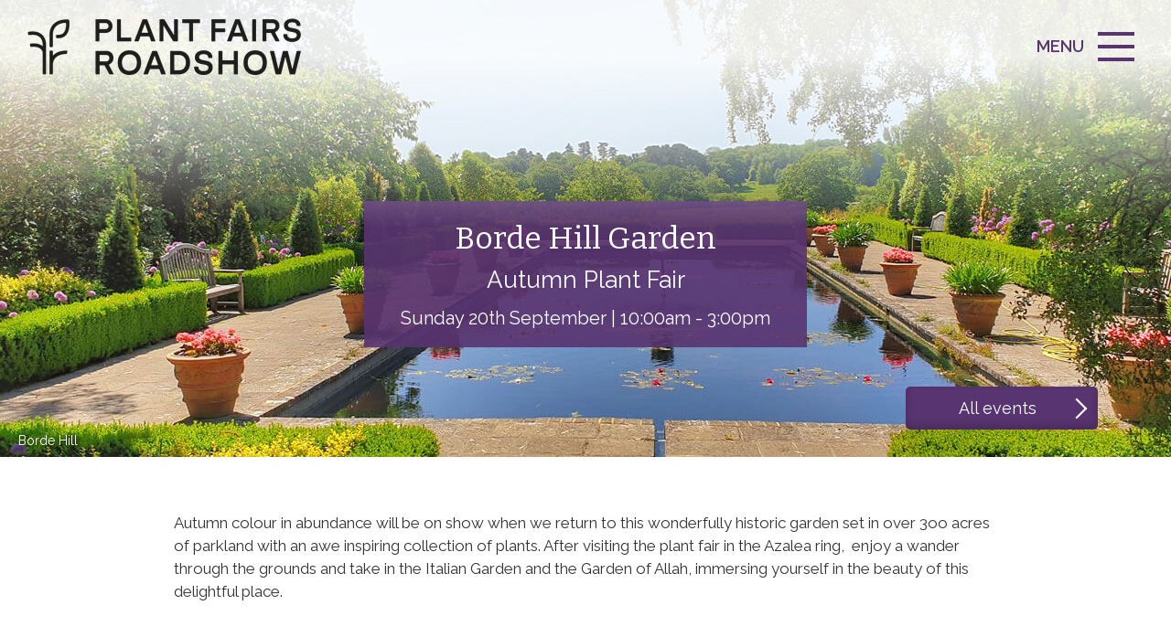

--- FILE ---
content_type: text/html; charset=UTF-8
request_url: https://www.plantfairsroadshow.co.uk/events/autumn-plant-fair-borde-hill-garden/
body_size: 12241
content:
<!doctype html>
<html class="no-js" lang="">
    <head>
        <meta charset="utf-8">
        <meta http-equiv="x-ua-compatible" content="ie=edge">
        <title>Borde Hill Garden - Plant Fairs Roadshow</title>
        <meta name="viewport" content="width=device-width, initial-scale=1">

        <link rel="apple-touch-icon" sizes="57x57" href="/apple-icon-57x57.png">
        <link rel="apple-touch-icon" sizes="60x60" href="/apple-icon-60x60.png">
        <link rel="apple-touch-icon" sizes="72x72" href="/apple-icon-72x72.png">
        <link rel="apple-touch-icon" sizes="76x76" href="/apple-icon-76x76.png">
        <link rel="apple-touch-icon" sizes="114x114" href="/apple-icon-114x114.png">
        <link rel="apple-touch-icon" sizes="120x120" href="/apple-icon-120x120.png">
        <link rel="apple-touch-icon" sizes="144x144" href="/apple-icon-144x144.png">
        <link rel="apple-touch-icon" sizes="152x152" href="/apple-icon-152x152.png">
        <link rel="apple-touch-icon" sizes="180x180" href="/apple-icon-180x180.png">
        <link rel="icon" type="image/png" sizes="192x192"  href="/android-icon-192x192.png">
        <link rel="icon" type="image/png" sizes="32x32" href="/favicon-32x32.png">
        <link rel="icon" type="image/png" sizes="96x96" href="/favicon-96x96.png">
        <link rel="icon" type="image/png" sizes="16x16" href="/favicon-16x16.png">
        <link rel="manifest" href="/manifest.json">
        <meta name="msapplication-TileColor" content="#ffffff">
        <meta name="msapplication-TileImage" content="/ms-icon-144x144.png">
        <meta name="theme-color" content="#ffffff">

		<meta name='robots' content='index, follow, max-image-preview:large, max-snippet:-1, max-video-preview:-1' />

	<!-- This site is optimized with the Yoast SEO plugin v26.2 - https://yoast.com/wordpress/plugins/seo/ -->
	<link rel="canonical" href="https://www.plantfairsroadshow.co.uk/events/autumn-plant-fair-borde-hill-garden/" />
	<meta property="og:locale" content="en_GB" />
	<meta property="og:type" content="article" />
	<meta property="og:title" content="Borde Hill Garden - Plant Fairs Roadshow" />
	<meta property="og:url" content="https://www.plantfairsroadshow.co.uk/events/autumn-plant-fair-borde-hill-garden/" />
	<meta property="og:site_name" content="Plant Fairs Roadshow" />
	<meta property="article:publisher" content="https://www.facebook.com/PlantFairsRoadshow" />
	<meta property="article:modified_time" content="2026-01-26T08:19:49+00:00" />
	<meta name="twitter:card" content="summary_large_image" />
	<meta name="twitter:site" content="@plantsfairs" />
	<script type="application/ld+json" class="yoast-schema-graph">{"@context":"https://schema.org","@graph":[{"@type":"WebPage","@id":"https://www.plantfairsroadshow.co.uk/events/autumn-plant-fair-borde-hill-garden/","url":"https://www.plantfairsroadshow.co.uk/events/autumn-plant-fair-borde-hill-garden/","name":"Borde Hill Garden - Plant Fairs Roadshow","isPartOf":{"@id":"https://www.plantfairsroadshow.co.uk/#website"},"datePublished":"2021-02-16T10:06:24+00:00","dateModified":"2026-01-26T08:19:49+00:00","breadcrumb":{"@id":"https://www.plantfairsroadshow.co.uk/events/autumn-plant-fair-borde-hill-garden/#breadcrumb"},"inLanguage":"en-GB","potentialAction":[{"@type":"ReadAction","target":["https://www.plantfairsroadshow.co.uk/events/autumn-plant-fair-borde-hill-garden/"]}]},{"@type":"BreadcrumbList","@id":"https://www.plantfairsroadshow.co.uk/events/autumn-plant-fair-borde-hill-garden/#breadcrumb","itemListElement":[{"@type":"ListItem","position":1,"name":"Home","item":"https://www.plantfairsroadshow.co.uk/"},{"@type":"ListItem","position":2,"name":"Events","item":"https://www.plantfairsroadshow.co.uk/events/"},{"@type":"ListItem","position":3,"name":"Borde Hill Garden"}]},{"@type":"WebSite","@id":"https://www.plantfairsroadshow.co.uk/#website","url":"https://www.plantfairsroadshow.co.uk/","name":"Plant Fairs Roadshow","description":"","publisher":{"@id":"https://www.plantfairsroadshow.co.uk/#organization"},"potentialAction":[{"@type":"SearchAction","target":{"@type":"EntryPoint","urlTemplate":"https://www.plantfairsroadshow.co.uk/?s={search_term_string}"},"query-input":{"@type":"PropertyValueSpecification","valueRequired":true,"valueName":"search_term_string"}}],"inLanguage":"en-GB"},{"@type":"Organization","@id":"https://www.plantfairsroadshow.co.uk/#organization","name":"Plant Fairs Roadshow","url":"https://www.plantfairsroadshow.co.uk/","logo":{"@type":"ImageObject","inLanguage":"en-GB","@id":"https://www.plantfairsroadshow.co.uk/#/schema/logo/image/","url":"/wp-content/uploads/2023/12/favicon-256x256-1.png","contentUrl":"/wp-content/uploads/2023/12/favicon-256x256-1.png","width":256,"height":256,"caption":"Plant Fairs Roadshow"},"image":{"@id":"https://www.plantfairsroadshow.co.uk/#/schema/logo/image/"},"sameAs":["https://www.facebook.com/PlantFairsRoadshow","https://x.com/plantsfairs","https://www.instagram.com/plantfairsroadshow/"]}]}</script>
	<!-- / Yoast SEO plugin. -->


<link rel='dns-prefetch' href='//www.plantfairsroadshow.co.uk' />
<link rel="alternate" title="oEmbed (JSON)" type="application/json+oembed" href="https://www.plantfairsroadshow.co.uk/wp-json/oembed/1.0/embed?url=https%3A%2F%2Fwww.plantfairsroadshow.co.uk%2Fevents%2Fautumn-plant-fair-borde-hill-garden%2F" />
<link rel="alternate" title="oEmbed (XML)" type="text/xml+oembed" href="https://www.plantfairsroadshow.co.uk/wp-json/oembed/1.0/embed?url=https%3A%2F%2Fwww.plantfairsroadshow.co.uk%2Fevents%2Fautumn-plant-fair-borde-hill-garden%2F&#038;format=xml" />
		<style>
			.lazyload,
			.lazyloading {
				max-width: 100%;
			}
		</style>
		<style id='wp-img-auto-sizes-contain-inline-css' type='text/css'>
img:is([sizes=auto i],[sizes^="auto," i]){contain-intrinsic-size:3000px 1500px}
/*# sourceURL=wp-img-auto-sizes-contain-inline-css */
</style>
<link rel='stylesheet' id='sbi_styles-css' href='https://www.plantfairsroadshow.co.uk/wp-content/plugins/instagram-feed/css/sbi-styles.min.css?ver=6.9.1' type='text/css' media='all' />
<style id='wp-emoji-styles-inline-css' type='text/css'>

	img.wp-smiley, img.emoji {
		display: inline !important;
		border: none !important;
		box-shadow: none !important;
		height: 1em !important;
		width: 1em !important;
		margin: 0 0.07em !important;
		vertical-align: -0.1em !important;
		background: none !important;
		padding: 0 !important;
	}
/*# sourceURL=wp-emoji-styles-inline-css */
</style>
<style id='wp-block-library-inline-css' type='text/css'>
:root{--wp-block-synced-color:#7a00df;--wp-block-synced-color--rgb:122,0,223;--wp-bound-block-color:var(--wp-block-synced-color);--wp-editor-canvas-background:#ddd;--wp-admin-theme-color:#007cba;--wp-admin-theme-color--rgb:0,124,186;--wp-admin-theme-color-darker-10:#006ba1;--wp-admin-theme-color-darker-10--rgb:0,107,160.5;--wp-admin-theme-color-darker-20:#005a87;--wp-admin-theme-color-darker-20--rgb:0,90,135;--wp-admin-border-width-focus:2px}@media (min-resolution:192dpi){:root{--wp-admin-border-width-focus:1.5px}}.wp-element-button{cursor:pointer}:root .has-very-light-gray-background-color{background-color:#eee}:root .has-very-dark-gray-background-color{background-color:#313131}:root .has-very-light-gray-color{color:#eee}:root .has-very-dark-gray-color{color:#313131}:root .has-vivid-green-cyan-to-vivid-cyan-blue-gradient-background{background:linear-gradient(135deg,#00d084,#0693e3)}:root .has-purple-crush-gradient-background{background:linear-gradient(135deg,#34e2e4,#4721fb 50%,#ab1dfe)}:root .has-hazy-dawn-gradient-background{background:linear-gradient(135deg,#faaca8,#dad0ec)}:root .has-subdued-olive-gradient-background{background:linear-gradient(135deg,#fafae1,#67a671)}:root .has-atomic-cream-gradient-background{background:linear-gradient(135deg,#fdd79a,#004a59)}:root .has-nightshade-gradient-background{background:linear-gradient(135deg,#330968,#31cdcf)}:root .has-midnight-gradient-background{background:linear-gradient(135deg,#020381,#2874fc)}:root{--wp--preset--font-size--normal:16px;--wp--preset--font-size--huge:42px}.has-regular-font-size{font-size:1em}.has-larger-font-size{font-size:2.625em}.has-normal-font-size{font-size:var(--wp--preset--font-size--normal)}.has-huge-font-size{font-size:var(--wp--preset--font-size--huge)}.has-text-align-center{text-align:center}.has-text-align-left{text-align:left}.has-text-align-right{text-align:right}.has-fit-text{white-space:nowrap!important}#end-resizable-editor-section{display:none}.aligncenter{clear:both}.items-justified-left{justify-content:flex-start}.items-justified-center{justify-content:center}.items-justified-right{justify-content:flex-end}.items-justified-space-between{justify-content:space-between}.screen-reader-text{border:0;clip-path:inset(50%);height:1px;margin:-1px;overflow:hidden;padding:0;position:absolute;width:1px;word-wrap:normal!important}.screen-reader-text:focus{background-color:#ddd;clip-path:none;color:#444;display:block;font-size:1em;height:auto;left:5px;line-height:normal;padding:15px 23px 14px;text-decoration:none;top:5px;width:auto;z-index:100000}html :where(.has-border-color){border-style:solid}html :where([style*=border-top-color]){border-top-style:solid}html :where([style*=border-right-color]){border-right-style:solid}html :where([style*=border-bottom-color]){border-bottom-style:solid}html :where([style*=border-left-color]){border-left-style:solid}html :where([style*=border-width]){border-style:solid}html :where([style*=border-top-width]){border-top-style:solid}html :where([style*=border-right-width]){border-right-style:solid}html :where([style*=border-bottom-width]){border-bottom-style:solid}html :where([style*=border-left-width]){border-left-style:solid}html :where(img[class*=wp-image-]){height:auto;max-width:100%}:where(figure){margin:0 0 1em}html :where(.is-position-sticky){--wp-admin--admin-bar--position-offset:var(--wp-admin--admin-bar--height,0px)}@media screen and (max-width:600px){html :where(.is-position-sticky){--wp-admin--admin-bar--position-offset:0px}}

/*# sourceURL=wp-block-library-inline-css */
</style><style id='global-styles-inline-css' type='text/css'>
:root{--wp--preset--aspect-ratio--square: 1;--wp--preset--aspect-ratio--4-3: 4/3;--wp--preset--aspect-ratio--3-4: 3/4;--wp--preset--aspect-ratio--3-2: 3/2;--wp--preset--aspect-ratio--2-3: 2/3;--wp--preset--aspect-ratio--16-9: 16/9;--wp--preset--aspect-ratio--9-16: 9/16;--wp--preset--color--black: #000000;--wp--preset--color--cyan-bluish-gray: #abb8c3;--wp--preset--color--white: #ffffff;--wp--preset--color--pale-pink: #f78da7;--wp--preset--color--vivid-red: #cf2e2e;--wp--preset--color--luminous-vivid-orange: #ff6900;--wp--preset--color--luminous-vivid-amber: #fcb900;--wp--preset--color--light-green-cyan: #7bdcb5;--wp--preset--color--vivid-green-cyan: #00d084;--wp--preset--color--pale-cyan-blue: #8ed1fc;--wp--preset--color--vivid-cyan-blue: #0693e3;--wp--preset--color--vivid-purple: #9b51e0;--wp--preset--gradient--vivid-cyan-blue-to-vivid-purple: linear-gradient(135deg,rgb(6,147,227) 0%,rgb(155,81,224) 100%);--wp--preset--gradient--light-green-cyan-to-vivid-green-cyan: linear-gradient(135deg,rgb(122,220,180) 0%,rgb(0,208,130) 100%);--wp--preset--gradient--luminous-vivid-amber-to-luminous-vivid-orange: linear-gradient(135deg,rgb(252,185,0) 0%,rgb(255,105,0) 100%);--wp--preset--gradient--luminous-vivid-orange-to-vivid-red: linear-gradient(135deg,rgb(255,105,0) 0%,rgb(207,46,46) 100%);--wp--preset--gradient--very-light-gray-to-cyan-bluish-gray: linear-gradient(135deg,rgb(238,238,238) 0%,rgb(169,184,195) 100%);--wp--preset--gradient--cool-to-warm-spectrum: linear-gradient(135deg,rgb(74,234,220) 0%,rgb(151,120,209) 20%,rgb(207,42,186) 40%,rgb(238,44,130) 60%,rgb(251,105,98) 80%,rgb(254,248,76) 100%);--wp--preset--gradient--blush-light-purple: linear-gradient(135deg,rgb(255,206,236) 0%,rgb(152,150,240) 100%);--wp--preset--gradient--blush-bordeaux: linear-gradient(135deg,rgb(254,205,165) 0%,rgb(254,45,45) 50%,rgb(107,0,62) 100%);--wp--preset--gradient--luminous-dusk: linear-gradient(135deg,rgb(255,203,112) 0%,rgb(199,81,192) 50%,rgb(65,88,208) 100%);--wp--preset--gradient--pale-ocean: linear-gradient(135deg,rgb(255,245,203) 0%,rgb(182,227,212) 50%,rgb(51,167,181) 100%);--wp--preset--gradient--electric-grass: linear-gradient(135deg,rgb(202,248,128) 0%,rgb(113,206,126) 100%);--wp--preset--gradient--midnight: linear-gradient(135deg,rgb(2,3,129) 0%,rgb(40,116,252) 100%);--wp--preset--font-size--small: 13px;--wp--preset--font-size--medium: 20px;--wp--preset--font-size--large: 36px;--wp--preset--font-size--x-large: 42px;--wp--preset--spacing--20: 0.44rem;--wp--preset--spacing--30: 0.67rem;--wp--preset--spacing--40: 1rem;--wp--preset--spacing--50: 1.5rem;--wp--preset--spacing--60: 2.25rem;--wp--preset--spacing--70: 3.38rem;--wp--preset--spacing--80: 5.06rem;--wp--preset--shadow--natural: 6px 6px 9px rgba(0, 0, 0, 0.2);--wp--preset--shadow--deep: 12px 12px 50px rgba(0, 0, 0, 0.4);--wp--preset--shadow--sharp: 6px 6px 0px rgba(0, 0, 0, 0.2);--wp--preset--shadow--outlined: 6px 6px 0px -3px rgb(255, 255, 255), 6px 6px rgb(0, 0, 0);--wp--preset--shadow--crisp: 6px 6px 0px rgb(0, 0, 0);}:where(.is-layout-flex){gap: 0.5em;}:where(.is-layout-grid){gap: 0.5em;}body .is-layout-flex{display: flex;}.is-layout-flex{flex-wrap: wrap;align-items: center;}.is-layout-flex > :is(*, div){margin: 0;}body .is-layout-grid{display: grid;}.is-layout-grid > :is(*, div){margin: 0;}:where(.wp-block-columns.is-layout-flex){gap: 2em;}:where(.wp-block-columns.is-layout-grid){gap: 2em;}:where(.wp-block-post-template.is-layout-flex){gap: 1.25em;}:where(.wp-block-post-template.is-layout-grid){gap: 1.25em;}.has-black-color{color: var(--wp--preset--color--black) !important;}.has-cyan-bluish-gray-color{color: var(--wp--preset--color--cyan-bluish-gray) !important;}.has-white-color{color: var(--wp--preset--color--white) !important;}.has-pale-pink-color{color: var(--wp--preset--color--pale-pink) !important;}.has-vivid-red-color{color: var(--wp--preset--color--vivid-red) !important;}.has-luminous-vivid-orange-color{color: var(--wp--preset--color--luminous-vivid-orange) !important;}.has-luminous-vivid-amber-color{color: var(--wp--preset--color--luminous-vivid-amber) !important;}.has-light-green-cyan-color{color: var(--wp--preset--color--light-green-cyan) !important;}.has-vivid-green-cyan-color{color: var(--wp--preset--color--vivid-green-cyan) !important;}.has-pale-cyan-blue-color{color: var(--wp--preset--color--pale-cyan-blue) !important;}.has-vivid-cyan-blue-color{color: var(--wp--preset--color--vivid-cyan-blue) !important;}.has-vivid-purple-color{color: var(--wp--preset--color--vivid-purple) !important;}.has-black-background-color{background-color: var(--wp--preset--color--black) !important;}.has-cyan-bluish-gray-background-color{background-color: var(--wp--preset--color--cyan-bluish-gray) !important;}.has-white-background-color{background-color: var(--wp--preset--color--white) !important;}.has-pale-pink-background-color{background-color: var(--wp--preset--color--pale-pink) !important;}.has-vivid-red-background-color{background-color: var(--wp--preset--color--vivid-red) !important;}.has-luminous-vivid-orange-background-color{background-color: var(--wp--preset--color--luminous-vivid-orange) !important;}.has-luminous-vivid-amber-background-color{background-color: var(--wp--preset--color--luminous-vivid-amber) !important;}.has-light-green-cyan-background-color{background-color: var(--wp--preset--color--light-green-cyan) !important;}.has-vivid-green-cyan-background-color{background-color: var(--wp--preset--color--vivid-green-cyan) !important;}.has-pale-cyan-blue-background-color{background-color: var(--wp--preset--color--pale-cyan-blue) !important;}.has-vivid-cyan-blue-background-color{background-color: var(--wp--preset--color--vivid-cyan-blue) !important;}.has-vivid-purple-background-color{background-color: var(--wp--preset--color--vivid-purple) !important;}.has-black-border-color{border-color: var(--wp--preset--color--black) !important;}.has-cyan-bluish-gray-border-color{border-color: var(--wp--preset--color--cyan-bluish-gray) !important;}.has-white-border-color{border-color: var(--wp--preset--color--white) !important;}.has-pale-pink-border-color{border-color: var(--wp--preset--color--pale-pink) !important;}.has-vivid-red-border-color{border-color: var(--wp--preset--color--vivid-red) !important;}.has-luminous-vivid-orange-border-color{border-color: var(--wp--preset--color--luminous-vivid-orange) !important;}.has-luminous-vivid-amber-border-color{border-color: var(--wp--preset--color--luminous-vivid-amber) !important;}.has-light-green-cyan-border-color{border-color: var(--wp--preset--color--light-green-cyan) !important;}.has-vivid-green-cyan-border-color{border-color: var(--wp--preset--color--vivid-green-cyan) !important;}.has-pale-cyan-blue-border-color{border-color: var(--wp--preset--color--pale-cyan-blue) !important;}.has-vivid-cyan-blue-border-color{border-color: var(--wp--preset--color--vivid-cyan-blue) !important;}.has-vivid-purple-border-color{border-color: var(--wp--preset--color--vivid-purple) !important;}.has-vivid-cyan-blue-to-vivid-purple-gradient-background{background: var(--wp--preset--gradient--vivid-cyan-blue-to-vivid-purple) !important;}.has-light-green-cyan-to-vivid-green-cyan-gradient-background{background: var(--wp--preset--gradient--light-green-cyan-to-vivid-green-cyan) !important;}.has-luminous-vivid-amber-to-luminous-vivid-orange-gradient-background{background: var(--wp--preset--gradient--luminous-vivid-amber-to-luminous-vivid-orange) !important;}.has-luminous-vivid-orange-to-vivid-red-gradient-background{background: var(--wp--preset--gradient--luminous-vivid-orange-to-vivid-red) !important;}.has-very-light-gray-to-cyan-bluish-gray-gradient-background{background: var(--wp--preset--gradient--very-light-gray-to-cyan-bluish-gray) !important;}.has-cool-to-warm-spectrum-gradient-background{background: var(--wp--preset--gradient--cool-to-warm-spectrum) !important;}.has-blush-light-purple-gradient-background{background: var(--wp--preset--gradient--blush-light-purple) !important;}.has-blush-bordeaux-gradient-background{background: var(--wp--preset--gradient--blush-bordeaux) !important;}.has-luminous-dusk-gradient-background{background: var(--wp--preset--gradient--luminous-dusk) !important;}.has-pale-ocean-gradient-background{background: var(--wp--preset--gradient--pale-ocean) !important;}.has-electric-grass-gradient-background{background: var(--wp--preset--gradient--electric-grass) !important;}.has-midnight-gradient-background{background: var(--wp--preset--gradient--midnight) !important;}.has-small-font-size{font-size: var(--wp--preset--font-size--small) !important;}.has-medium-font-size{font-size: var(--wp--preset--font-size--medium) !important;}.has-large-font-size{font-size: var(--wp--preset--font-size--large) !important;}.has-x-large-font-size{font-size: var(--wp--preset--font-size--x-large) !important;}
/*# sourceURL=global-styles-inline-css */
</style>

<style id='classic-theme-styles-inline-css' type='text/css'>
/*! This file is auto-generated */
.wp-block-button__link{color:#fff;background-color:#32373c;border-radius:9999px;box-shadow:none;text-decoration:none;padding:calc(.667em + 2px) calc(1.333em + 2px);font-size:1.125em}.wp-block-file__button{background:#32373c;color:#fff;text-decoration:none}
/*# sourceURL=/wp-includes/css/classic-themes.min.css */
</style>
<link rel='stylesheet' id='site-styles.css-css' href='https://www.plantfairsroadshow.co.uk/wp-content/plugins/omnisend/styles/site-styles.css?1769941029&#038;ver=1.7.8' type='text/css' media='all' />
<link rel='stylesheet' id='theme-styles-css' href='https://www.plantfairsroadshow.co.uk/wp-content/themes/plant-fairs-roadshow/css/main.css?ver=1767525073' type='text/css' media='all' />
<script type="text/javascript" src="https://code.jquery.com/jquery-3.5.1.min.js?ver=3.7.1" id="jquery-core-js"></script>
<link rel="https://api.w.org/" href="https://www.plantfairsroadshow.co.uk/wp-json/" /><link rel="EditURI" type="application/rsd+xml" title="RSD" href="https://www.plantfairsroadshow.co.uk/xmlrpc.php?rsd" />
<meta name="generator" content="WordPress 6.9" />
<link rel='shortlink' href='https://www.plantfairsroadshow.co.uk/?p=242' />
		<script>
			document.documentElement.className = document.documentElement.className.replace('no-js', 'js');
		</script>
				<style>
			.no-js img.lazyload {
				display: none;
			}

			figure.wp-block-image img.lazyloading {
				min-width: 150px;
			}

			.lazyload,
			.lazyloading {
				--smush-placeholder-width: 100px;
				--smush-placeholder-aspect-ratio: 1/1;
				width: var(--smush-image-width, var(--smush-placeholder-width)) !important;
				aspect-ratio: var(--smush-image-aspect-ratio, var(--smush-placeholder-aspect-ratio)) !important;
			}

						.lazyload, .lazyloading {
				opacity: 0;
			}

			.lazyloaded {
				opacity: 1;
				transition: opacity 400ms;
				transition-delay: 0ms;
			}

					</style>
				<style type="text/css" id="wp-custom-css">
			.newsletter-block form{
	padding: 0 !important;
}

@media only screen and (max-width: 1180px) and (min-width: 768px){
    .nurseries-block ul li{
        min-height: 200px;
    }
}		</style>
		
	



		<style>
		
			.header #menu span,
			.header #menu span:after,
			.header #menu span:before{
				border-color: #583470;
			}
		
			.btn a, 
			.btn input,
			.btn button,
			.three-events-block .event .finished h6,
			.header .nav .current-menu-item a,
			.header .nav .current_page_parent a{
				background: #583470 !important;
			}
			
			.header #menu em,
			.text h2,
			.text h3,
			.text h4,
			.newsletter-block p
			{
				color: #583470 !important;
			}
			
			.header-block .title,
			.intro-block .box .title{background-color:rgba(88,52,112,0.9) !important;}
			.contact-block .newsletter,
			.row.colour{background-color:rgba(88,52,112,0.15) !important;}
			
			#ff-stream-1,
			#ff-stream-1 .ff-popup,
			#ff-stream-1 .ff-search input{background-color:rgba(255,255,255,0) !important;}
			
		</style>

<!-- Global site tag (gtag.js) - Google Analytics -->
<script async src="https://www.googletagmanager.com/gtag/js?id=G-QZVV25CW3H"></script>
<script>
  window.dataLayer = window.dataLayer || [];
  function gtag(){dataLayer.push(arguments);}
  gtag('js', new Date());

  gtag('config', 'G-QZVV25CW3H');
</script>

    </head>
    
        
	<body data-rsssl=1>

	
    <header class="row header">
    <div class="inner">

		<a href="/" class="logo"><img data-src="https://www.plantfairsroadshow.co.uk/wp-content/themes/plant-fairs-roadshow/img/plant-fairs-roadshow.png" alt="Plant Fairs Roadshow" src="[data-uri]" class="lazyload" style="--smush-placeholder-width: 600px; --smush-placeholder-aspect-ratio: 600/124;" /></a>

        <p id="menu"><em>MENU</em> <span>&nbsp;</span></p>

        <nav class="nav">
        	<p id="close"><em>CLOSE</em> <span>&nbsp;</span></p>
        	<ul>
                <li id="menu-item-9" class="menu-item menu-item-type-post_type menu-item-object-page menu-item-home menu-item-9"><a href="https://www.plantfairsroadshow.co.uk/">Home</a></li>
<li id="menu-item-80" class="menu-item menu-item-type-post_type menu-item-object-page menu-item-80"><a href="https://www.plantfairsroadshow.co.uk/about-us/">About us</a></li>
<li id="menu-item-93" class="menu-item menu-item-type-post_type menu-item-object-page menu-item-93 current-menu-item"><a href="https://www.plantfairsroadshow.co.uk/events/">Events</a></li>
<li id="menu-item-94" class="menu-item menu-item-type-post_type menu-item-object-page menu-item-94"><a href="https://www.plantfairsroadshow.co.uk/nurseries/">Nurseries</a></li>
<li id="menu-item-95" class="menu-item menu-item-type-post_type menu-item-object-page menu-item-95"><a href="https://www.plantfairsroadshow.co.uk/group-talks/">Group talks</a></li>
<li id="menu-item-338" class="menu-item menu-item-type-post_type menu-item-object-page menu-item-338"><a href="https://www.plantfairsroadshow.co.uk/gallery/">Gallery</a></li>
<li id="menu-item-96" class="menu-item menu-item-type-post_type menu-item-object-page  menu-item-96"><a href="https://www.plantfairsroadshow.co.uk/articles/">Articles</a></li>
<li id="menu-item-97" class="menu-item menu-item-type-post_type menu-item-object-page menu-item-97"><a href="https://www.plantfairsroadshow.co.uk/latest-news/">Latest news</a></li>
            	<li id="contact"><a href="#contactblock" class="scroll">Contact</a></li>
            </ul>
        </nav><!-- end row -->

    </div><!-- end inner -->
    
    <span class="bg"></span>
    
    </header><!-- end row -->





    <section class="row header-block image-full ">
    <div class="inner">  

		<span class="title">
		<h1 class="name">Borde Hill Garden</h1>
		<h2 class="venue">Autumn Plant Fair</h2>
		<h3 class="date">Sunday 20th September                 | 10:00am - 3:00pm</h3>
		</span>
		
		<p class="btn arrow"><a href="/events/">All events</a></p>

		<img width="1440" height="500" src="https://www.plantfairsroadshow.co.uk/wp-content/uploads/2021/02/EVENT-Borde-Hill-late-summer2-1440x500.jpg" class="img no-lazyload" alt="Borde Hill Garden" decoding="async" fetchpriority="high" />
    </div><!-- end inner -->    
   <p class="credit">Borde Hill</p>    </section><!-- end row -->
 
 
 
    <section class="row text-block">
    <div class="inner text">  
    
    	    
		<p>Autumn colour in abundance will be on show when we return to this wonderfully historic garden set in over 3oo acres of parkland with an awe inspiring collection of plants. After visiting the plant fair in the Azalea ring,  enjoy a wander through the grounds and take in the Italian Garden and the Garden of Allah, immersing yourself in the beauty of this delightful place.</p>
<p>&nbsp;</p>
<p>&nbsp;</p>

    </div><!-- end inner -->    
    </section><!-- end row -->
    
    
    
    <section class="row text-image-block colour">
    <div class="inner">  

		<div class="image">
					</div><!-- end image -->
    
		<div class="text">
		
			<h2>Location</h2>
			
			<p>Borde Hill Ln,<br />
Haywards Heath<br />
RH16 1XP</p>

			<ul class="contacts">
				<li><i class="fas fa-phone"></i> <a href="01444 450326">01444 450326</a></li>				<li><i class="fas fa-globe"></i> <a href="https://www.bordehill.co.uk" target="_blank">www.bordehill.co.uk</a></li>			</ul>
			
		</div>
		
		<div class="text"><!-- end text -->
		
			<h4>Entry details</h4>
			<ul class="contacts">
				<li><i class="fas fa-money-bill"></i> £14 entry to fair and garden</li>				<li><i class="fas fa-calendar-alt"></i> <a href="https://bordehill.co.uk/events/specialist-autumn-plant-fair/" target="_blank">Click here to book tickets</a></li>							</ul>
		
		</div><!-- end text -->

    </div><!-- end inner -->    
    </section><!-- end row -->
			

    <section class="row nurseries-block">
    <div class="inner">  

		<div class="text">
			<h3 class="title">Nurseries attending</h3>
			<p>Click on nursery for more information.</p>
		</div><!-- end text -->


    <ul>
    			<li><a href="https://www.plantfairsroadshow.co.uk/nurseries/branshill-nursery/" class="match">
				<img width="800" height="600" data-src="https://www.plantfairsroadshow.co.uk/wp-content/uploads/2024/10/Picture2-800x600.png" class="attachment-800x600 size-800x600 lazyload" alt="" decoding="async" data-srcset="https://www.plantfairsroadshow.co.uk/wp-content/uploads/2024/10/Picture2-800x600.png 800w, https://www.plantfairsroadshow.co.uk/wp-content/uploads/2024/10/Picture2-400x300.png 400w" data-sizes="(max-width: 800px) 100vw, 800px" src="[data-uri]" style="--smush-placeholder-width: 800px; --smush-placeholder-aspect-ratio: 800/600;" />				<h5>Branshill Nursery</h5>
			</a></li>
    			<li><a href="https://www.plantfairsroadshow.co.uk/nurseries/clares-chillies/" class="match">
				<img width="800" height="600" data-src="https://www.plantfairsroadshow.co.uk/wp-content/uploads/2022/02/20220924_091409-800x600.jpg" class="attachment-800x600 size-800x600 lazyload" alt="" decoding="async" data-srcset="https://www.plantfairsroadshow.co.uk/wp-content/uploads/2022/02/20220924_091409-800x600.jpg 800w, https://www.plantfairsroadshow.co.uk/wp-content/uploads/2022/02/20220924_091409-400x300.jpg 400w" data-sizes="(max-width: 800px) 100vw, 800px" src="[data-uri]" style="--smush-placeholder-width: 800px; --smush-placeholder-aspect-ratio: 800/600;" />				<h5>Clares Chillies</h5>
			</a></li>
    			<li><a href="https://www.plantfairsroadshow.co.uk/nurseries/copton-ash/" class="match">
				<img width="800" height="600" data-src="https://www.plantfairsroadshow.co.uk/wp-content/uploads/2021/02/copton-ash-800x600.jpg" class="attachment-800x600 size-800x600 lazyload" alt="Compton Ash" decoding="async" data-srcset="https://www.plantfairsroadshow.co.uk/wp-content/uploads/2021/02/copton-ash-800x600.jpg 800w, https://www.plantfairsroadshow.co.uk/wp-content/uploads/2021/02/copton-ash-400x300.jpg 400w" data-sizes="(max-width: 800px) 100vw, 800px" src="[data-uri]" style="--smush-placeholder-width: 800px; --smush-placeholder-aspect-ratio: 800/600;" />				<h5>Copton Ash</h5>
			</a></li>
    			<li><a href="https://www.plantfairsroadshow.co.uk/nurseries/flower-and-earth/" class="match">
				<img width="421" height="300" data-src="https://www.plantfairsroadshow.co.uk/wp-content/uploads/2024/01/flower-and-earth.jpg" class="attachment-800x600 size-800x600 lazyload" alt="" decoding="async" src="[data-uri]" style="--smush-placeholder-width: 421px; --smush-placeholder-aspect-ratio: 421/300;" />				<h5>Flower and Earth</h5>
			</a></li>
    			<li><a href="https://www.plantfairsroadshow.co.uk/nurseries/grow-local-sussex/" class="match">
				<img width="800" height="600" data-src="https://www.plantfairsroadshow.co.uk/wp-content/uploads/2025/12/Grow-local-logo-final-800x600.jpg" class="attachment-800x600 size-800x600 lazyload" alt="" decoding="async" data-srcset="https://www.plantfairsroadshow.co.uk/wp-content/uploads/2025/12/Grow-local-logo-final-800x600.jpg 800w, https://www.plantfairsroadshow.co.uk/wp-content/uploads/2025/12/Grow-local-logo-final-400x300.jpg 400w" data-sizes="(max-width: 800px) 100vw, 800px" src="[data-uri]" style="--smush-placeholder-width: 800px; --smush-placeholder-aspect-ratio: 800/600;" />				<h5>Grow Local Sussex</h5>
			</a></li>
    			<li><a href="https://www.plantfairsroadshow.co.uk/nurseries/hardys-cottage-garden-plants/" class="match">
				<img width="800" height="600" data-src="https://www.plantfairsroadshow.co.uk/wp-content/uploads/2021/02/Hardys-cottage-garden-plants1-800x600.jpg" class="attachment-800x600 size-800x600 lazyload" alt="Hardys Cottage Garden Plants" decoding="async" data-srcset="https://www.plantfairsroadshow.co.uk/wp-content/uploads/2021/02/Hardys-cottage-garden-plants1-800x600.jpg 800w, https://www.plantfairsroadshow.co.uk/wp-content/uploads/2021/02/Hardys-cottage-garden-plants1-400x300.jpg 400w" data-sizes="(max-width: 800px) 100vw, 800px" src="[data-uri]" style="--smush-placeholder-width: 800px; --smush-placeholder-aspect-ratio: 800/600;" />				<h5>Hardys Cottage Garden Plants</h5>
			</a></li>
    			<li><a href="https://www.plantfairsroadshow.co.uk/nurseries/jacques-amand/" class="match">
				<img width="800" height="600" data-src="https://www.plantfairsroadshow.co.uk/wp-content/uploads/2024/01/DSC_0824v2-800x600.jpg" class="attachment-800x600 size-800x600 lazyload" alt="" decoding="async" data-srcset="https://www.plantfairsroadshow.co.uk/wp-content/uploads/2024/01/DSC_0824v2-800x600.jpg 800w, https://www.plantfairsroadshow.co.uk/wp-content/uploads/2024/01/DSC_0824v2-400x300.jpg 400w" data-sizes="(max-width: 800px) 100vw, 800px" src="[data-uri]" style="--smush-placeholder-width: 800px; --smush-placeholder-aspect-ratio: 800/600;" />				<h5>Jacques Amand International Ltd</h5>
			</a></li>
    			<li><a href="https://www.plantfairsroadshow.co.uk/nurseries/ldb-plants/" class="match">
				<img width="800" height="600" data-src="https://www.plantfairsroadshow.co.uk/wp-content/uploads/2024/01/LDB-Plants-800x600.jpeg" class="attachment-800x600 size-800x600 lazyload" alt="" decoding="async" data-srcset="https://www.plantfairsroadshow.co.uk/wp-content/uploads/2024/01/LDB-Plants-800x600.jpeg 800w, https://www.plantfairsroadshow.co.uk/wp-content/uploads/2024/01/LDB-Plants-400x300.jpeg 400w" data-sizes="(max-width: 800px) 100vw, 800px" src="[data-uri]" style="--smush-placeholder-width: 800px; --smush-placeholder-aspect-ratio: 800/600;" />				<h5>LDB Plants</h5>
			</a></li>
    			<li><a href="https://www.plantfairsroadshow.co.uk/nurseries/long-acre-plants/" class="match">
				<img width="591" height="470" data-src="https://www.plantfairsroadshow.co.uk/wp-content/uploads/2023/08/Long-Acre-Plants-Logo.jpg" class="attachment-800x600 size-800x600 lazyload" alt="" decoding="async" src="[data-uri]" style="--smush-placeholder-width: 591px; --smush-placeholder-aspect-ratio: 591/470;" />				<h5>Long Acre Plants</h5>
			</a></li>
    			<li><a href="https://www.plantfairsroadshow.co.uk/nurseries/madrona-nursery/" class="match">
				<img width="800" height="600" data-src="https://www.plantfairsroadshow.co.uk/wp-content/uploads/2021/02/Madrona-Nursery-rear-view-2-4-800x600.jpg" class="attachment-800x600 size-800x600 lazyload" alt="Madrona Nursery" decoding="async" data-srcset="https://www.plantfairsroadshow.co.uk/wp-content/uploads/2021/02/Madrona-Nursery-rear-view-2-4-800x600.jpg 800w, https://www.plantfairsroadshow.co.uk/wp-content/uploads/2021/02/Madrona-Nursery-rear-view-2-4-400x300.jpg 400w" data-sizes="(max-width: 800px) 100vw, 800px" src="[data-uri]" style="--smush-placeholder-width: 800px; --smush-placeholder-aspect-ratio: 800/600;" />				<h5>Madrona Nursery</h5>
			</a></li>
    			<li><a href="https://www.plantfairsroadshow.co.uk/nurseries/moore-moore-plants/" class="match">
				<img width="800" height="600" data-src="https://www.plantfairsroadshow.co.uk/wp-content/uploads/2023/12/MooreMoorePlants-800x600.jpeg" class="attachment-800x600 size-800x600 lazyload" alt="" decoding="async" data-srcset="https://www.plantfairsroadshow.co.uk/wp-content/uploads/2023/12/MooreMoorePlants-800x600.jpeg 800w, https://www.plantfairsroadshow.co.uk/wp-content/uploads/2023/12/MooreMoorePlants-400x300.jpeg 400w, https://www.plantfairsroadshow.co.uk/wp-content/uploads/2023/12/MooreMoorePlants-768x576.jpeg 768w, https://www.plantfairsroadshow.co.uk/wp-content/uploads/2023/12/MooreMoorePlants-1440x1080.jpeg 1440w, https://www.plantfairsroadshow.co.uk/wp-content/uploads/2023/12/MooreMoorePlants-1536x1152.jpeg 1536w, https://www.plantfairsroadshow.co.uk/wp-content/uploads/2023/12/MooreMoorePlants-2048x1536.jpeg 2048w" data-sizes="(max-width: 800px) 100vw, 800px" src="[data-uri]" style="--smush-placeholder-width: 800px; --smush-placeholder-aspect-ratio: 800/600;" />				<h5>Moore &#038; Moore Plants</h5>
			</a></li>
    			<li><a href="https://www.plantfairsroadshow.co.uk/nurseries/ottershaw-cacti/" class="match">
				<img width="800" height="600" data-src="https://www.plantfairsroadshow.co.uk/wp-content/uploads/2025/12/GOCN001-High-Res-Jo-Dan-Feb-18-800x600.jpg" class="attachment-800x600 size-800x600 lazyload" alt="" decoding="async" data-srcset="https://www.plantfairsroadshow.co.uk/wp-content/uploads/2025/12/GOCN001-High-Res-Jo-Dan-Feb-18-800x600.jpg 800w, https://www.plantfairsroadshow.co.uk/wp-content/uploads/2025/12/GOCN001-High-Res-Jo-Dan-Feb-18-400x300.jpg 400w" data-sizes="(max-width: 800px) 100vw, 800px" src="[data-uri]" style="--smush-placeholder-width: 800px; --smush-placeholder-aspect-ratio: 800/600;" />				<h5>Ottershaw Cacti</h5>
			</a></li>
    			<li><a href="https://www.plantfairsroadshow.co.uk/nurseries/pelham-plants/" class="match">
				<img width="800" height="600" data-src="https://www.plantfairsroadshow.co.uk/wp-content/uploads/2021/02/Pelhamplants-800x600.jpg" class="attachment-800x600 size-800x600 lazyload" alt="Pelham Plants" decoding="async" data-srcset="https://www.plantfairsroadshow.co.uk/wp-content/uploads/2021/02/Pelhamplants-800x600.jpg 800w, https://www.plantfairsroadshow.co.uk/wp-content/uploads/2021/02/Pelhamplants-400x300.jpg 400w, https://www.plantfairsroadshow.co.uk/wp-content/uploads/2021/02/Pelhamplants-768x576.jpg 768w, https://www.plantfairsroadshow.co.uk/wp-content/uploads/2021/02/Pelhamplants.jpg 1440w" data-sizes="(max-width: 800px) 100vw, 800px" src="[data-uri]" style="--smush-placeholder-width: 800px; --smush-placeholder-aspect-ratio: 800/600;" />				<h5>Pelham Plants Nursery</h5>
			</a></li>
    			<li><a href="https://www.plantfairsroadshow.co.uk/nurseries/priorswood-clematis/" class="match">
				<img width="800" height="600" data-src="https://www.plantfairsroadshow.co.uk/wp-content/uploads/2024/10/Logo-Green-800x600.jpg" class="attachment-800x600 size-800x600 lazyload" alt="" decoding="async" data-srcset="https://www.plantfairsroadshow.co.uk/wp-content/uploads/2024/10/Logo-Green-800x600.jpg 800w, https://www.plantfairsroadshow.co.uk/wp-content/uploads/2024/10/Logo-Green-400x300.jpg 400w" data-sizes="(max-width: 800px) 100vw, 800px" src="[data-uri]" style="--smush-placeholder-width: 800px; --smush-placeholder-aspect-ratio: 800/600;" />				<h5>Priorswood Clematis</h5>
			</a></li>
    			<li><a href="https://www.plantfairsroadshow.co.uk/nurseries/redmayne-perennials/" class="match">
				<img width="800" height="600" data-src="https://www.plantfairsroadshow.co.uk/wp-content/uploads/2024/01/Redmayne-Perennials-stall-at-2023-Selborne-Unusual-Plants-Fair-800x600.jpg" class="attachment-800x600 size-800x600 lazyload" alt="" decoding="async" data-srcset="https://www.plantfairsroadshow.co.uk/wp-content/uploads/2024/01/Redmayne-Perennials-stall-at-2023-Selborne-Unusual-Plants-Fair-800x600.jpg 800w, https://www.plantfairsroadshow.co.uk/wp-content/uploads/2024/01/Redmayne-Perennials-stall-at-2023-Selborne-Unusual-Plants-Fair-400x300.jpg 400w, https://www.plantfairsroadshow.co.uk/wp-content/uploads/2024/01/Redmayne-Perennials-stall-at-2023-Selborne-Unusual-Plants-Fair-768x576.jpg 768w, https://www.plantfairsroadshow.co.uk/wp-content/uploads/2024/01/Redmayne-Perennials-stall-at-2023-Selborne-Unusual-Plants-Fair.jpg 1024w" data-sizes="(max-width: 800px) 100vw, 800px" src="[data-uri]" style="--smush-placeholder-width: 800px; --smush-placeholder-aspect-ratio: 800/600;" />				<h5>Redmayne Perennials</h5>
			</a></li>
    			<li><a href="https://www.plantfairsroadshow.co.uk/nurseries/riverside-bulbs/" class="match">
				<img width="800" height="600" data-src="https://www.plantfairsroadshow.co.uk/wp-content/uploads/2021/02/Riverside-Bulbs-800x600.jpg" class="attachment-800x600 size-800x600 lazyload" alt="Riverside Bulbs" decoding="async" data-srcset="https://www.plantfairsroadshow.co.uk/wp-content/uploads/2021/02/Riverside-Bulbs-800x600.jpg 800w, https://www.plantfairsroadshow.co.uk/wp-content/uploads/2021/02/Riverside-Bulbs-400x300.jpg 400w" data-sizes="(max-width: 800px) 100vw, 800px" src="[data-uri]" style="--smush-placeholder-width: 800px; --smush-placeholder-aspect-ratio: 800/600;" />				<h5>Riverside Bulbs</h5>
			</a></li>
    			<li><a href="https://www.plantfairsroadshow.co.uk/nurseries/rose-cottage-plants/" class="match">
				<img width="800" height="600" data-src="https://www.plantfairsroadshow.co.uk/wp-content/uploads/2021/02/Rose-cottage-plants-800x600.jpg" class="attachment-800x600 size-800x600 lazyload" alt="Rose Cottage Plants" decoding="async" data-srcset="https://www.plantfairsroadshow.co.uk/wp-content/uploads/2021/02/Rose-cottage-plants-800x600.jpg 800w, https://www.plantfairsroadshow.co.uk/wp-content/uploads/2021/02/Rose-cottage-plants-400x300.jpg 400w" data-sizes="(max-width: 800px) 100vw, 800px" src="[data-uri]" style="--smush-placeholder-width: 800px; --smush-placeholder-aspect-ratio: 800/600;" />				<h5>Rose Cottage Plants</h5>
			</a></li>
    			<li><a href="https://www.plantfairsroadshow.co.uk/nurseries/rotherview-nursery/" class="match">
				<img width="800" height="600" data-src="https://www.plantfairsroadshow.co.uk/wp-content/uploads/2025/01/rotherview-800x600.jpg" class="attachment-800x600 size-800x600 lazyload" alt="" decoding="async" data-srcset="https://www.plantfairsroadshow.co.uk/wp-content/uploads/2025/01/rotherview-800x600.jpg 800w, https://www.plantfairsroadshow.co.uk/wp-content/uploads/2025/01/rotherview-400x300.jpg 400w, https://www.plantfairsroadshow.co.uk/wp-content/uploads/2025/01/rotherview-768x576.jpg 768w, https://www.plantfairsroadshow.co.uk/wp-content/uploads/2025/01/rotherview.jpg 960w" data-sizes="(max-width: 800px) 100vw, 800px" src="[data-uri]" style="--smush-placeholder-width: 800px; --smush-placeholder-aspect-ratio: 800/600;" />				<h5>Rotherview Nursery</h5>
			</a></li>
    			<li><a href="https://www.plantfairsroadshow.co.uk/nurseries/silverdale-tropics/" class="match">
				<img width="500" height="500" data-src="https://www.plantfairsroadshow.co.uk/wp-content/uploads/2025/12/image15.jpeg" class="attachment-800x600 size-800x600 lazyload" alt="" decoding="async" data-srcset="https://www.plantfairsroadshow.co.uk/wp-content/uploads/2025/12/image15.jpeg 500w, https://www.plantfairsroadshow.co.uk/wp-content/uploads/2025/12/image15-150x150.jpeg 150w" data-sizes="(max-width: 500px) 100vw, 500px" src="[data-uri]" style="--smush-placeholder-width: 500px; --smush-placeholder-aspect-ratio: 500/500;" />				<h5>Silverdale Tropics</h5>
			</a></li>
    			<li><a href="https://www.plantfairsroadshow.co.uk/nurseries/southon-plants/" class="match">
				<img width="800" height="600" data-src="https://www.plantfairsroadshow.co.uk/wp-content/uploads/2021/02/southon-plants-800x600.jpg" class="attachment-800x600 size-800x600 lazyload" alt="Southon Plants." decoding="async" data-srcset="https://www.plantfairsroadshow.co.uk/wp-content/uploads/2021/02/southon-plants-800x600.jpg 800w, https://www.plantfairsroadshow.co.uk/wp-content/uploads/2021/02/southon-plants-400x300.jpg 400w" data-sizes="(max-width: 800px) 100vw, 800px" src="[data-uri]" style="--smush-placeholder-width: 800px; --smush-placeholder-aspect-ratio: 800/600;" />				<h5>Southon Plants</h5>
			</a></li>
    			<li><a href="https://www.plantfairsroadshow.co.uk/nurseries/the-sagehead/" class="match">
				<img width="800" height="600" data-src="https://www.plantfairsroadshow.co.uk/wp-content/uploads/2025/04/20211017_133124-800x600.jpg" class="attachment-800x600 size-800x600 lazyload" alt="" decoding="async" data-srcset="https://www.plantfairsroadshow.co.uk/wp-content/uploads/2025/04/20211017_133124-800x600.jpg 800w, https://www.plantfairsroadshow.co.uk/wp-content/uploads/2025/04/20211017_133124-1440x1080.jpg 1440w, https://www.plantfairsroadshow.co.uk/wp-content/uploads/2025/04/20211017_133124-768x576.jpg 768w, https://www.plantfairsroadshow.co.uk/wp-content/uploads/2025/04/20211017_133124-1536x1152.jpg 1536w, https://www.plantfairsroadshow.co.uk/wp-content/uploads/2025/04/20211017_133124-2048x1536.jpg 2048w, https://www.plantfairsroadshow.co.uk/wp-content/uploads/2025/04/20211017_133124-400x300.jpg 400w" data-sizes="(max-width: 800px) 100vw, 800px" src="[data-uri]" style="--smush-placeholder-width: 800px; --smush-placeholder-aspect-ratio: 800/600;" />				<h5>The Sagehead</h5>
			</a></li>
    			<li><a href="https://www.plantfairsroadshow.co.uk/nurseries/zophian-plants/" class="match">
				<img width="800" height="600" data-src="https://www.plantfairsroadshow.co.uk/wp-content/uploads/2023/03/download-800x600.png" class="attachment-800x600 size-800x600 lazyload" alt="" decoding="async" data-srcset="https://www.plantfairsroadshow.co.uk/wp-content/uploads/2023/03/download-800x600.png 800w, https://www.plantfairsroadshow.co.uk/wp-content/uploads/2023/03/download-400x300.png 400w" data-sizes="(max-width: 800px) 100vw, 800px" src="[data-uri]" style="--smush-placeholder-width: 800px; --smush-placeholder-aspect-ratio: 800/600;" />				<h5>Zophian Plants</h5>
			</a></li>
    			<li><a href="https://www.plantfairsroadshow.co.uk/nurseries/branching-out/" class="match">
				<img width="800" height="600" data-src="https://www.plantfairsroadshow.co.uk/wp-content/uploads/2025/04/spike15-copy-800x600.jpg" class="attachment-800x600 size-800x600 lazyload" alt="" decoding="async" data-srcset="https://www.plantfairsroadshow.co.uk/wp-content/uploads/2025/04/spike15-copy-800x600.jpg 800w, https://www.plantfairsroadshow.co.uk/wp-content/uploads/2025/04/spike15-copy-400x300.jpg 400w" data-sizes="(max-width: 800px) 100vw, 800px" src="[data-uri]" style="--smush-placeholder-width: 800px; --smush-placeholder-aspect-ratio: 800/600;" />				<h5>Branching Out</h5>
			</a></li>
    			<li><a href="https://www.plantfairsroadshow.co.uk/nurseries/dan-cooper-garden-ltd/" class="match">
				<img width="800" height="600" data-src="https://www.plantfairsroadshow.co.uk/wp-content/uploads/2021/01/Dan-Cooper-Gdn-800x600.jpg" class="attachment-800x600 size-800x600 lazyload" alt="" decoding="async" data-srcset="https://www.plantfairsroadshow.co.uk/wp-content/uploads/2021/01/Dan-Cooper-Gdn-800x600.jpg 800w, https://www.plantfairsroadshow.co.uk/wp-content/uploads/2021/01/Dan-Cooper-Gdn-400x300.jpg 400w" data-sizes="(max-width: 800px) 100vw, 800px" src="[data-uri]" style="--smush-placeholder-width: 800px; --smush-placeholder-aspect-ratio: 800/600;" />				<h5>Dan Cooper Garden Ltd</h5>
			</a></li>
    			<li><a href="https://www.plantfairsroadshow.co.uk/nurseries/the-potting-shed/" class="match">
				<img width="555" height="600" data-src="https://www.plantfairsroadshow.co.uk/wp-content/uploads/2025/12/poting-shed-collateral--555x600.jpg" class="attachment-800x600 size-800x600 lazyload" alt="" decoding="async" src="[data-uri]" style="--smush-placeholder-width: 555px; --smush-placeholder-aspect-ratio: 555/600;" />				<h5>The Potting Shed</h5>
			</a></li>
    			<li><a href="https://www.plantfairsroadshow.co.uk/nurseries/australasian-plant-society/" class="match">
				<img width="800" height="600" data-src="https://www.plantfairsroadshow.co.uk/wp-content/uploads/2023/12/PFR-Wordmark-White-on-Green-800x600.jpg" class="attachment-800x600 size-800x600 lazyload" alt="" decoding="async" data-srcset="https://www.plantfairsroadshow.co.uk/wp-content/uploads/2023/12/PFR-Wordmark-White-on-Green-800x600.jpg 800w, https://www.plantfairsroadshow.co.uk/wp-content/uploads/2023/12/PFR-Wordmark-White-on-Green-400x300.jpg 400w" data-sizes="(max-width: 800px) 100vw, 800px" src="[data-uri]" style="--smush-placeholder-width: 800px; --smush-placeholder-aspect-ratio: 800/600;" />				<h5>Australasian Plant Society</h5>
			</a></li>
        </ul>
    		
			

    </div><!-- end inner -->    
    </section><!-- end row -->




<div class="row" id="contactblock"></div>

    <section class="row contact-block  colour">
    <div class="inner">  

		<div class="text">
			<h3 class="title">Contact us</h3>
		</div><!-- end text -->
		
		<div class="col">
		
			<p>Victoria Mummery<br />
			<strong>Plant Fairs Roadshow</strong><br />
			1 Beechbridge Cottages<br />
Goudhurst Road<br />
Marden<br />
TN12 9NN</p>
			
			<ul>
				<li><i class="fas fa-phone"></i><a href="tel:"></a></li>
				<li><i class="fas fa-envelope"></i><a href="mailto:info@plantfairsroadshow.co.uk">info@plantfairsroadshow.co.uk</a></li>
			</ul>
		
		</div><!-- end col -->

		<dl class="social">
			<dt>Follow us:</dt>
			<dd><a href="https://www.instagram.com/plantfairsroadshow/" target="_blank"><i class="fab fa-instagram"></i><span>@plantfairsroadshow</span></a></dd>
			<dd><a href="https://twitter.com/plantsfairs" target="_blank"><i class="fab fa-twitter"></i><span>@plantsfairs</span></a></dd>
			<dd><a href="https://www.facebook.com/PlantFairsRoadshow" target="_blank"><i class="fab fa-facebook-f"></i><span>PlantFairsRoadshow</span></a></dd>
		</dl>
		
					<div class="newsletter" style="background: #FFF;">
		
			<div id="omnisend-embedded-v2-6578512c9da09657b06ac485"></div>
		</div>-->

    </div><!-- end inner -->
    <div class="plants"></div>
    </section><!-- end row -->
    
    <footer class="row footer">
    <div class="inner">

		<p>&copy; Plant Fairs Roadshow &nbsp;|&nbsp; 1 Beechbridge Cottages
Goudhurst Road
Marden
TN12 9NN</p>
		<p><a href="/terms-conditions/#privacy">Privacy Policy</a>  &nbsp;|&nbsp;  <a href="/terms-conditions/">Terms &amp; Conditions</a></p>

    </div><!-- end inner -->
    </footer><!-- end row -->


		<script type="speculationrules">
{"prefetch":[{"source":"document","where":{"and":[{"href_matches":"/*"},{"not":{"href_matches":["/wp-*.php","/wp-admin/*","/wp-content/uploads/*","/wp-content/*","/wp-content/plugins/*","/wp-content/themes/plant-fairs-roadshow/*","/*\\?(.+)"]}},{"not":{"selector_matches":"a[rel~=\"nofollow\"]"}},{"not":{"selector_matches":".no-prefetch, .no-prefetch a"}}]},"eagerness":"conservative"}]}
</script>
<!-- Instagram Feed JS -->
<script type="text/javascript">
var sbiajaxurl = "https://www.plantfairsroadshow.co.uk/wp-admin/admin-ajax.php";
</script>
<script type="text/javascript" src="https://www.plantfairsroadshow.co.uk/wp-content/themes/plant-fairs-roadshow/js/plugins.js?ver=6.9" id="plugins_script-js"></script>
<script type="text/javascript" src="https://www.plantfairsroadshow.co.uk/wp-content/themes/plant-fairs-roadshow/js/jquery.matchHeight-min.js?ver=12346" id="matchheight_script-js"></script>
<script type="text/javascript" src="https://www.plantfairsroadshow.co.uk/wp-content/themes/plant-fairs-roadshow/js/owl.carousel.min.js?ver=6.9" id="owlcarousel_script-js"></script>
<script type="text/javascript" src="https://www.plantfairsroadshow.co.uk/wp-content/themes/plant-fairs-roadshow/js/main.js?ver=1238" id="main_script-js"></script>
<script type="text/javascript" id="smush-lazy-load-js-before">
/* <![CDATA[ */
var smushLazyLoadOptions = {"autoResizingEnabled":false,"autoResizeOptions":{"precision":5,"skipAutoWidth":true}};
//# sourceURL=smush-lazy-load-js-before
/* ]]> */
</script>
<script type="text/javascript" src="https://www.plantfairsroadshow.co.uk/wp-content/plugins/wp-smushit/app/assets/js/smush-lazy-load.min.js?ver=3.22.1" id="smush-lazy-load-js"></script>
<script id="wp-emoji-settings" type="application/json">
{"baseUrl":"https://s.w.org/images/core/emoji/17.0.2/72x72/","ext":".png","svgUrl":"https://s.w.org/images/core/emoji/17.0.2/svg/","svgExt":".svg","source":{"concatemoji":"https://www.plantfairsroadshow.co.uk/wp-includes/js/wp-emoji-release.min.js?ver=6.9"}}
</script>
<script type="module">
/* <![CDATA[ */
/*! This file is auto-generated */
const a=JSON.parse(document.getElementById("wp-emoji-settings").textContent),o=(window._wpemojiSettings=a,"wpEmojiSettingsSupports"),s=["flag","emoji"];function i(e){try{var t={supportTests:e,timestamp:(new Date).valueOf()};sessionStorage.setItem(o,JSON.stringify(t))}catch(e){}}function c(e,t,n){e.clearRect(0,0,e.canvas.width,e.canvas.height),e.fillText(t,0,0);t=new Uint32Array(e.getImageData(0,0,e.canvas.width,e.canvas.height).data);e.clearRect(0,0,e.canvas.width,e.canvas.height),e.fillText(n,0,0);const a=new Uint32Array(e.getImageData(0,0,e.canvas.width,e.canvas.height).data);return t.every((e,t)=>e===a[t])}function p(e,t){e.clearRect(0,0,e.canvas.width,e.canvas.height),e.fillText(t,0,0);var n=e.getImageData(16,16,1,1);for(let e=0;e<n.data.length;e++)if(0!==n.data[e])return!1;return!0}function u(e,t,n,a){switch(t){case"flag":return n(e,"\ud83c\udff3\ufe0f\u200d\u26a7\ufe0f","\ud83c\udff3\ufe0f\u200b\u26a7\ufe0f")?!1:!n(e,"\ud83c\udde8\ud83c\uddf6","\ud83c\udde8\u200b\ud83c\uddf6")&&!n(e,"\ud83c\udff4\udb40\udc67\udb40\udc62\udb40\udc65\udb40\udc6e\udb40\udc67\udb40\udc7f","\ud83c\udff4\u200b\udb40\udc67\u200b\udb40\udc62\u200b\udb40\udc65\u200b\udb40\udc6e\u200b\udb40\udc67\u200b\udb40\udc7f");case"emoji":return!a(e,"\ud83e\u1fac8")}return!1}function f(e,t,n,a){let r;const o=(r="undefined"!=typeof WorkerGlobalScope&&self instanceof WorkerGlobalScope?new OffscreenCanvas(300,150):document.createElement("canvas")).getContext("2d",{willReadFrequently:!0}),s=(o.textBaseline="top",o.font="600 32px Arial",{});return e.forEach(e=>{s[e]=t(o,e,n,a)}),s}function r(e){var t=document.createElement("script");t.src=e,t.defer=!0,document.head.appendChild(t)}a.supports={everything:!0,everythingExceptFlag:!0},new Promise(t=>{let n=function(){try{var e=JSON.parse(sessionStorage.getItem(o));if("object"==typeof e&&"number"==typeof e.timestamp&&(new Date).valueOf()<e.timestamp+604800&&"object"==typeof e.supportTests)return e.supportTests}catch(e){}return null}();if(!n){if("undefined"!=typeof Worker&&"undefined"!=typeof OffscreenCanvas&&"undefined"!=typeof URL&&URL.createObjectURL&&"undefined"!=typeof Blob)try{var e="postMessage("+f.toString()+"("+[JSON.stringify(s),u.toString(),c.toString(),p.toString()].join(",")+"));",a=new Blob([e],{type:"text/javascript"});const r=new Worker(URL.createObjectURL(a),{name:"wpTestEmojiSupports"});return void(r.onmessage=e=>{i(n=e.data),r.terminate(),t(n)})}catch(e){}i(n=f(s,u,c,p))}t(n)}).then(e=>{for(const n in e)a.supports[n]=e[n],a.supports.everything=a.supports.everything&&a.supports[n],"flag"!==n&&(a.supports.everythingExceptFlag=a.supports.everythingExceptFlag&&a.supports[n]);var t;a.supports.everythingExceptFlag=a.supports.everythingExceptFlag&&!a.supports.flag,a.supports.everything||((t=a.source||{}).concatemoji?r(t.concatemoji):t.wpemoji&&t.twemoji&&(r(t.twemoji),r(t.wpemoji)))});
//# sourceURL=https://www.plantfairsroadshow.co.uk/wp-includes/js/wp-emoji-loader.min.js
/* ]]> */
</script>


<script type="text/javascript">
        window.omnisend = window.omnisend || [];
        omnisend.push(["accountID", "6576f437a8cae155bbf67698"]);
        omnisend.push(["track", "$pageViewed"]);
        !function(){var e=document.createElement("script");
        e.type="text/javascript",e.async=!0,
        e.src="https://omnisnippet1.com/inshop/launcher-v2.js";
        var t=document.getElementsByTagName("script")[0];
        t.parentNode.insertBefore(e,t)}();
</script>

    </body>
</html>

--- FILE ---
content_type: text/css
request_url: https://www.plantfairsroadshow.co.uk/wp-content/themes/plant-fairs-roadshow/css/main.css?ver=1767525073
body_size: 31408
content:
@import"https://fonts.googleapis.com/css2?family=Bitter&family=Raleway:wght@400;600&display=swap";/*! normalize.css v3.0.3 | MIT License | github.com/necolas/normalize.css */@import"font-awesome/css/fontawesome.min.css";@import"font-awesome/css/brands.css";@import"font-awesome/css/solid.css";@import"font-awesome/css/regular.css";html{font-family:sans-serif;-ms-text-size-adjust:100%;-webkit-text-size-adjust:100%}body{margin:0}article,aside,details,figcaption,figure,footer,header,hgroup,main,menu,nav,section,summary{display:block}audio,canvas,progress,video{display:inline-block;vertical-align:baseline}audio:not([controls]){display:none;height:0}[hidden],template{display:none}a{background-color:transparent}a:active,a:hover{outline:0}abbr[title]{border-bottom:1px dotted}b,strong{font-weight:bold}dfn{font-style:italic}h1{font-size:2em;margin:.67em 0}mark{background:#ff0;color:#000}small{font-size:80%}sub,sup{font-size:75%;line-height:0;position:relative;vertical-align:baseline}sup{top:-0.5em}sub{bottom:-0.25em}img{border:0}svg:not(:root){overflow:hidden}figure{margin:1em 40px}hr{box-sizing:content-box;height:0}pre{overflow:auto}code,kbd,pre,samp{font-family:monospace,monospace;font-size:1em}button,input,optgroup,select,textarea{color:inherit;font:inherit;margin:0}button{overflow:visible}button,select{text-transform:none}button,html input[type=button],input[type=reset],input[type=submit]{-webkit-appearance:button;cursor:pointer}button[disabled],html input[disabled]{cursor:default}button::-moz-focus-inner,input::-moz-focus-inner{border:0;padding:0}input{line-height:normal}input[type=checkbox],input[type=radio]{box-sizing:border-box;padding:0}input[type=number]::-webkit-inner-spin-button,input[type=number]::-webkit-outer-spin-button{height:auto}input[type=search]{-webkit-appearance:textfield;box-sizing:content-box}input[type=search]::-webkit-search-cancel-button,input[type=search]::-webkit-search-decoration{-webkit-appearance:none}fieldset{border:1px solid silver;margin:0 2px;padding:.35em .625em .75em}legend{border:0;padding:0}textarea{overflow:auto}optgroup{font-weight:bold}table{border-collapse:collapse;border-spacing:0}td,th{padding:0}body,div,dl,dt,dd,ul,ol,li,h1,h2,h3,h4,h5,h6,pre,form,fieldset,input,textarea,p,blockquote,th,td{margin:0;padding:0}table{border-collapse:collapse;border-spacing:0}fieldset,img{border:0}address,caption,cite,code,dfn,th,var{font-style:normal;font-weight:normal}ol,ul{list-style:none}caption,th{text-align:left}h1,h2,h3,h4,h5,h6{font-size:100%;font-weight:normal}q:before,q:after{content:""}abbr,acronym{border:0}.owl-carousel,.owl-carousel .owl-item{-webkit-tap-highlight-color:transparent;position:relative}.owl-carousel{display:none;width:100%;z-index:1}.owl-carousel .owl-stage{position:relative;-ms-touch-action:pan-Y;-moz-backface-visibility:hidden}.owl-carousel .owl-stage:after{content:".";display:block;clear:both;visibility:hidden;line-height:0;height:0}.owl-carousel .owl-stage-outer{position:relative;overflow:hidden;-webkit-transform:translate3d(0, 0, 0)}.owl-carousel .owl-item,.owl-carousel .owl-wrapper{-webkit-backface-visibility:hidden;-moz-backface-visibility:hidden;-ms-backface-visibility:hidden;-webkit-transform:translate3d(0, 0, 0);-moz-transform:translate3d(0, 0, 0);-ms-transform:translate3d(0, 0, 0)}.owl-carousel .owl-item{min-height:1px;float:left;-webkit-backface-visibility:hidden;-webkit-touch-callout:none}.owl-carousel .owl-item img{display:block;width:100%}.owl-carousel .owl-dots.disabled,.owl-carousel .owl-nav.disabled{display:none}.no-js .owl-carousel,.owl-carousel.owl-loaded{display:block}.owl-carousel .owl-dot,.owl-carousel .owl-nav .owl-next,.owl-carousel .owl-nav .owl-prev{cursor:pointer;cursor:hand;-webkit-user-select:none;-khtml-user-select:none;-moz-user-select:none;-ms-user-select:none;user-select:none}.owl-carousel.owl-loading{opacity:0;display:block}.owl-carousel.owl-hidden{opacity:0}.owl-carousel.owl-refresh .owl-item{visibility:hidden}.owl-carousel.owl-drag .owl-item{-webkit-user-select:none;-moz-user-select:none;-ms-user-select:none;user-select:none}.owl-carousel.owl-grab{cursor:move;cursor:grab}.owl-carousel.owl-rtl{direction:rtl}.owl-carousel.owl-rtl .owl-item{float:right}.owl-carousel .animated{animation-duration:1s;animation-fill-mode:both}.owl-carousel .owl-animated-in{z-index:0}.owl-carousel .owl-animated-out{z-index:1}.owl-carousel .fadeOut{animation-name:fadeOut}@keyframes fadeOut{0%{opacity:1}100%{opacity:0}}.owl-height{transition:height .5s ease-in-out}.owl-carousel .owl-item .owl-lazy{opacity:0;transition:opacity .4s ease}.owl-carousel .owl-item img.owl-lazy{transform-style:preserve-3d}.owl-carousel .owl-video-wrapper{position:relative;height:100%;background:#000}.owl-carousel .owl-video-play-icon{position:absolute;height:80px;width:80px;left:50%;top:50%;margin-left:-40px;margin-top:-40px;background:url(owl.video.play.png) no-repeat;cursor:pointer;z-index:1;-webkit-backface-visibility:hidden;transition:transform .1s ease}.owl-carousel .owl-video-play-icon:hover{-ms-transform:scale(1.3, 1.3);transform:scale(1.3, 1.3)}.owl-carousel .owl-video-playing .owl-video-play-icon,.owl-carousel .owl-video-playing .owl-video-tn{display:none}.owl-carousel .owl-video-tn{opacity:0;height:100%;background-position:center center;background-repeat:no-repeat;background-size:contain;transition:opacity .4s ease}.owl-carousel .owl-video-frame{position:relative;z-index:1;height:100%;width:100%}.owl-theme{margin:0 0 0 0;padding:0}.owl-theme .owl-nav{margin-top:10px;text-align:center;-webkit-tap-highlight-color:transparent;top:50%;width:100%;position:absolute;float:left}.owl-theme .owl-nav [class*=owl-]{border-style:solid;border-width:2px 2px 0 0;content:"";display:inline-block;height:20px;position:absolute;vertical-align:top;width:20px;transform:rotate(45deg);top:-30px;right:20px;color:#999;text-indent:-9999px}.owl-theme .owl-nav .owl-prev{left:20px;transform:rotate(-135deg)}.owl-theme .owl-nav [class*=owl-]:hover{text-decoration:none}.owl-theme .owl-nav .disabled{opacity:.5;cursor:default}.owl-theme .owl-nav.disabled+.owl-dots{margin-top:10px}.owl-theme .owl-dots{text-align:center;-webkit-tap-highlight-color:transparent;top:-60px;position:relative}.owl-theme .owl-dots .owl-dot{display:inline-block;zoom:1;*display:inline}.owl-theme .owl-dots .owl-dot span{width:10px;height:10px;margin:5px 5px 5px 5px;background-color:rgba(255,255,255,.5);display:inline-block;-webkit-backface-visibility:visible;transition:opacity 200ms ease;border-radius:30px}.owl-theme .owl-dots .owl-dot.active span,.owl-theme .owl-dots .owl-dot:hover span{background:#fff}@media print{*,*:before,*:after{background:transparent !important;color:#000 !important;box-shadow:none !important;text-shadow:none !important}a,a:visited{text-decoration:underline}abbr[title]:after{content:" (" attr(title) ")"}a[href^="#"]:after,a[href^="javascript:"]:after{content:""}pre,blockquote{border:1px solid #999;page-break-inside:avoid}thead{display:table-header-group}tr,img{page-break-inside:avoid}img{max-width:100% !important}p,h2,h3{orphans:3;widows:3}h2,h3{page-break-after:avoid}}html{font-size:62.5%;height:100%;-webkit-font-smoothing:antialiased}html,button,input,select,textarea{color:#333;font-family:"Raleway",sans-serif;font-weight:400;border-radius:0}body{-webkit-transition:padding-top 200ms linear;-moz-transition:padding-top 200ms linear;-o-transition:padding-top 200ms linear;transition:padding-top 200ms linear}button:focus,input:focus,textarea:focus{outline:0;border-color:none !important}::-webkit-input-placeholder{color:#666;font-size:1.7rem}:-moz-placeholder{color:#666;font-size:1.7rem}::-moz-placeholder{color:#666;font-size:1.7rem}:-ms-input-placeholder{color:#666;font-size:1.7rem}.wrap{overflow-wrap:break-word;word-wrap:break-word;-ms-word-break:break-all;word-break:break-all;word-break:break-word;-ms-hyphens:auto;-moz-hyphens:auto;-webkit-hyphens:auto;hyphens:auto}hr{display:block;height:1px;border:0;border-top:1px solid #eee;margin:1em 0;padding:0}audio,canvas,iframe,img,svg,video{vertical-align:middle}fieldset{border:0;margin:0;padding:0}textarea{resize:vertical}.video-wrapper,.iframe-wrapper{position:relative;padding-bottom:56.25%;height:0;float:left;width:100%}.video-wrapper object,.video-wrapper embed,.video-wrapper iframe,.iframe-wrapper object,.iframe-wrapper embed,.iframe-wrapper iframe{position:absolute;top:0;left:0;width:100%;height:100%}strong{font-weight:700}html{box-sizing:border-box}*,*:before,*:after{box-sizing:inherit}img{-webkit-backface-visibility:hidden}.btn a,.btn input,.btn button,.btn span,.btn em,.btns a,.btns input,.btns button,.btns span,.btns em{-webkit-border-radius:5px;-moz-border-radius:5px;border-radius:5px}.text ul li:before{-webkit-border-radius:300px;-moz-border-radius:300px;border-radius:300px}a{transition:color 200ms linear}.text a,.btn a,.btn input,.btn button,.btn span,.btn em,.btns a,.btns input,.btns button,.btns span,.btns em{transition:border-color 200ms linear}.contact-block .social dd .fab,.social-block .insta .fab,.social-block ul li .fab,.header .nav>ul>li a,.header,.btn a,.btn input,.btn button,.btn span,.btn em,.btns a,.btns input,.btns button,.btns span,.btns em{transition:background-color 200ms linear}.nurseries-block ul li a img,.intro-block2 .box .leaflet img,.intro-block .scroll,.header .bg{transition:opacity 200ms linear}.header #menu span:after,.header #menu span:before,.header #close span:after,.header #close span:before,.header #menu span,.header #close span,.btn.arrow a:after,.btns.arrow a:after{transition:all 150ms linear}a{text-decoration:none}.three-events-block .event .image .fas,.text-image-block .image .fas,.header-block .title,.intro-block2 .bg,.intro-block .bg,.intro-block .box{position:absolute;top:50%;left:50%;-ms-transform:translate(-50%, -50%);-webkit-transform:translate(-50%, -50%);transform:translate(-50%, -50%)}.btn a,.btn input,.btn button,.btn span,.btn em,.btns a,.btns input,.btns button,.btns span,.btns em{display:inline-block;background-color:#666;font-size:1.8rem;padding:10px 25px !important;line-height:1.5em !important;text-align:center;min-width:210px;font-style:normal;font-weight:400 !important;color:#fff !important;border:none;box-shadow:0px -4px 8px 0px rgba(0,0,0,.2) inset;-webkit-box-shadow:0px -4px 8px 0px rgba(0,0,0,.2) inset;-moz-box-shadow:0px -4px 8px 0px rgba(0,0,0,.2) inset}.btn a:hover,.btn input:hover,.btn button:hover,.btn span:hover,.btn em:hover,.btns a:hover,.btns input:hover,.btns button:hover,.btns span:hover,.btns em:hover{background:#333 !important}.btn a i,.btn input i,.btn button i,.btn span i,.btn em i,.btns a i,.btns input i,.btns button i,.btns span i,.btns em i{margin:0 10px 0 0;font-size:24px;float:left}.btn.arrow a,.btns.arrow a{position:relative;padding-right:35px !important}.btn.arrow a:after,.btns.arrow a:after{float:right;content:"";border:solid #fff;border-width:0 2px 2px 0;display:inline-block;padding:7px;transform:rotate(-45deg);-webkit-transform:rotate(-45deg);z-index:1000;position:absolute;top:16px;right:15px}.btns{float:left;width:100%}.btns a{margin:20px 10px 0 10px}.select{float:left;width:100%;height:36px;overflow:hidden;margin:0 0 20px 0;background:#fff;position:relative}.select:after{content:"";position:absolute;top:50%;right:10px;font-family:FontAwesome;font-size:30px;margin:-15px 0 0 0;color:#eee}.select select{background:transparent;width:100%;padding:0 0 0 10px;font-size:16px;line-height:36px;border:0;border-radius:0;height:36px;-webkit-appearance:none;cursor:pointer;position:relative;z-index:10}.row{float:left;width:100%;padding:0;position:relative;z-index:100;overflow:hidden}.row .inner{max-width:1180px;padding:0 30px;margin:0 auto;position:relative}.hidden{display:none !important}.visuallyhidden{border:0;clip:rect(0 0 0 0);height:1px;margin:-1px;overflow:hidden;padding:0;position:absolute;width:1px}.visuallyhidden.focusable:active,.visuallyhidden.focusable:focus{clip:auto;height:auto;margin:0;overflow:visible;position:static;width:auto}.invisible{visibility:hidden}.clearfix:before,.clearfix:after,.row:before,.row:after,.row .inner:before,.row .inner:after{content:" ";display:table}.clearfix:after,.row:after,.row .inner:after{clear:both}body{position:relative}body.open .header .nav{right:0}body.open .header .bg{opacity:1;z-index:2;display:block}.image-full{background-repeat:no-repeat;background-position:50% 50%;background-size:cover}.image-full .img{position:absolute;left:-9999px}@media only screen and (min-width: 1040px){.parallax{background-attachment:fixed}}.notice{position:fixed;top:0;left:0;background:#000;font-size:1.5rem;padding:10px;text-align:center;color:#fff;z-index:2000;line-height:1.4em}.notice a{text-decoration:underline;color:#fff}.notice a:hover{text-decoration:none}@media only screen and (max-width: 500px){.notice{top:auto;bottom:0;transition:all 400ms linear}.notice.moving{bottom:-300px}}.header{padding:20px 0;position:fixed;top:0;left:0;z-index:1000;-webkit-transition:left 200ms linear;-moz-transition:left 200ms linear;-o-transition:left 200ms linear;transition:left 200ms linear;overflow:visible}.header.moving{padding:20px 0}.header.moving .logo img{width:200px}.header.moving #menu,.header.moving #close{top:5px}.header.moving:before{height:80px;background-color:rgba(255,255,255,.6)}.header .inner{max-width:100% !important}.header:before{content:"";display:block;float:left;width:100%;height:250px;position:absolute;top:0;left:0;-webkit-transition:height 200ms linear;-moz-transition:height 200ms linear;-o-transition:height 200ms linear;transition:height 200ms linear;background:#fff;background:-moz-linear-gradient(180deg, rgba(255, 255, 255, 0.9) 25%, rgba(255, 255, 255, 0) 100%);background:-webkit-linear-gradient(180deg, rgba(255, 255, 255, 0.9) 25%, rgba(255, 255, 255, 0) 100%);background:linear-gradient(180deg, rgba(255, 255, 255, 0.9) 25%, rgba(255, 255, 255, 0) 100%);filter:progid:DXImageTransform.Microsoft.gradient(startColorstr="#ffffff",endColorstr="#ffffff",GradientType=1)}.header .bg{content:"";display:none;position:fixed;top:0;right:0;bottom:0;left:0;float:left;width:100%;height:100%;background-color:rgba(0,0,0,.7);z-index:-100;opacity:0}.header .logo{float:left;margin:0 0 0 0px;position:relative;z-index:1}.header .logo img{height:auto;opacity:1;width:300px;transition:width 200ms linear}.header #menu,.header #close{position:absolute;top:15px;right:40px;cursor:pointer;transition:top 200ms linear}.header #menu em,.header #close em{float:left;font-size:1.8rem;color:#333;font-weight:600;font-style:normal;height:32px;line-height:32px;margin:0 15px 0 0}.header #menu span,.header #close span{float:right;width:40px;height:32px;border-top:4px solid #333;border-bottom:4px solid #333;position:relative}.header #menu span:after,.header #menu span:before,.header #close span:after,.header #close span:before{position:absolute;top:50%;left:0;content:"";display:block;width:100%;border-top:4px solid #333;margin:-2px 0 0 0}.header #close{position:absolute;top:37px}.header #close em{color:#fff}.header #close span:after{transform:rotate(45deg);border-color:#fff}.header #close span:before{transform:rotate(-45deg);border-color:#fff}.header .nav{position:fixed;top:0;right:-400px;background:#333;float:left;width:400px;padding:0px;height:100%;-webkit-transition:right 200ms linear;-moz-transition:right 200ms linear;-o-transition:right 200ms linear;transition:right 200ms linear;overflow:auto;z-index:2000;padding-top:102px;padding-bottom:80px}.header .nav .open{position:absolute;top:0;right:0;color:#fff;font-size:30px;width:100%;height:51px;line-height:51px;text-align:right;padding:0 30px;cursor:pointer}.header .nav>ul{float:left;width:100%;border-top:1px solid #000}.header .nav>ul>li{float:left;width:100%;border-bottom:1px solid #000;position:relative}.header .nav>ul>li.current-menu-item>a,.header .nav>ul>li.current-menu-parent>a,.header .nav>ul>li.current-menu-ancestor>a{background:#000}.header .nav>ul>li a{float:left;width:100%;padding:15px 30px;font-size:1.8rem;color:#fff}.header .nav>ul>li a:hover{background:#000}.header .nav>ul>li>ul{float:left;width:100%;background:#222;padding-top:10px;padding-bottom:10px;display:none}.header .nav>ul>li>ul li{float:left;width:100%}.header .nav>ul>li>ul li>ul{display:none !important}.header .nav>ul>li>ul li a{padding:10px 30px 10px 30px;color:#ccc;position:relative}.header .nav>ul>li>ul li a:hover{background:none;text-decoration:underline}.header .nav>ul>li>ul li a:hover:before{color:#fff}.header .nav>ul>li>ul li.current_page_item a,.header .nav>ul>li>ul li.current-page-ancestor a{text-decoration:underline;color:#fff}.header .nav>ul>li>ul li.current_page_item a:before,.header .nav>ul>li>ul li.current-page-ancestor a:before{color:#fff}@media only screen and (max-width: 1180px){.header .inner{max-width:100% !important}}@media only screen and (max-width: 760px){.header{padding:20px 0;background-color:rgba(255,255,255,.9)}.header .logo{margin:0 0 0 0px}.header .logo img{width:200px}.header #menu{right:20px;top:5px}.header:before{display:none}}@media only screen and (max-width: 500px){.header{margin-top:0 !important}.header .logo{left:-10px}.header .nav{right:-100%;width:100%;margin-top:0 !important}.header #menu em,.header #close em{display:none}.header #close{right:20px}}.intro-block{min-height:600px}.intro-block .box{margin:40px 0 0 0;padding:0 20px;z-index:1;width:100%;max-width:740px}.intro-block .box .title{color:#fff;font-size:3.2rem;line-height:1.4em;font-family:"Bitter",serif;text-align:center;background-color:rgba(0,0,0,.8);padding:30px 40px}.intro-block .scroll{width:40px;height:40px;position:absolute;bottom:0;margin-left:-20px;left:50%;text-align:center;opacity:1}.intro-block .scroll:after{content:"";border:solid #fff;border-width:0 2px 2px 0;display:inline-block;padding:12px;transform:rotate(45deg);-webkit-transform:rotate(45deg);z-index:1000;position:relative;top:3px}.intro-block .scroll:hover{opacity:.6}.intro-block .bg{min-width:100%;min-height:100%}@media only screen and (max-width: 760px){.intro-block .box .title{font-size:2.6rem}.intro-block .scroll{bottom:30px}}.intro-block2{padding:60px 0}.intro-block2 .inner{max-width:840px}.intro-block2 .box{float:left;width:100%;background-color:rgba(255,255,255,.9);padding:30px 30px 30px 30px}.intro-block2 .box .text{float:left;width:75%}.intro-block2 .box .leaflet{float:right;width:20%}.intro-block2 .box .leaflet img{float:left;width:100%;height:auto;opacity:1}.intro-block2 .box .leaflet:hover img{opacity:.8}.intro-block2 .box .leaflet:hover p{color:#000}.intro-block2 .box .leaflet p{float:left;width:100%;padding:10px 0 0 0;color:#333;font-size:1.6rem;text-align:center}.intro-block2 .bg{min-width:100%;min-height:100%}@media only screen and (max-width: 760px){.intro-block2{padding:30px 0}.intro-block2 .box .text{width:60%}.intro-block2 .box .leaflet{width:30%}}@media only screen and (max-width: 540px){.intro-block2 .box .text{width:100%;text-align:center;padding:0 0 30px 0}.intro-block2 .box .leaflet{width:100%}.intro-block2 .box .leaflet img{float:none;display:block;margin:0 auto;max-height:300px;width:auto;height:300px}}.header-block .inner{min-height:500px}.header-block .title{padding:20px 40px;min-width:280px;font-size:3.4rem;color:#fff;background:#000;text-align:center;margin-top:50px}.header-block .title .name{margin:0 0 10px 0;font-family:"Bitter",serif}.header-block .title .venue{font-size:2.6rem;margin:0 0 15px 0}.header-block .title .date{font-size:2rem}.header-block .btn{position:absolute;bottom:30px;right:30px}.header-block .credit{position:absolute;bottom:10px;left:20px;font-size:1.4rem;color:#fff;text-shadow:2px 2px 4px #000}@media only screen and (max-width: 760px){.header-block .title{margin-top:0px;font-size:3rem}.header-block .title .venue{font-size:2.2rem}.header-block .title .date{font-size:1.8rem}}.text .title,.text h2,.text h3{font-size:2.4rem;padding:0 0 1em 0;font-family:"Bitter",serif;line-height:1.5em}.text h3{font-size:2rem;padding:0 0 1em 0}.text h4{font-size:2rem;padding:1em 0 1em 0;line-height:1.5em}.text .video-wrapper{margin-bottom:25px}.text p{font-size:1.7rem;padding:0 0 1.5em 0;line-height:1.5em}.text p .width{display:inline-block;width:120px}.text p .larger{font-size:1.1em}.text blockquote{float:left;width:100%;margin:0 0 30px 0 !important;background:#eee;padding:0 20px 20px 20px !important}.text blockquote p{padding:20px 0 0 0}.text blockquote p em{font-size:2.4rem;font-style:normal}.text ul{font-size:1.7rem;padding:0 0 1.5em 0;line-height:1.5em}.text ul li{padding:0 0 10px 20px;margin:0 0 0 0;position:relative}.text ul li:before{content:"";position:absolute;top:8px;left:0;width:8px;height:8px;background:#eee}.text ul.contacts li{padding:0 0 10px 35px}.text ul.contacts li a{border-bottom:1px solid rgba(255,255,255,0)}.text ul.contacts li a:hover{border-bottom:1px solid #333}.text ul.contacts li i{position:absolute;top:3px;left:0;font-size:20px}.text ul.contacts li:before{display:none}.text ol{font-size:1.7rem;padding:0 0 1.5em 0;line-height:1.5em}.text ol li{list-style:decimal;padding:0 0 10px 0;margin:0 0 0 20px}.text a{color:#333;font-weight:600;border-bottom:1px solid #333}.text a:hover{border-bottom:1px solid rgba(255,255,255,0)}.text a.book{position:relative;margin-left:30px}.text a.book i{position:absolute;top:0;left:-30px;font-size:20px}.text .alignright{float:right;max-width:50%;height:auto;margin:0 0 1em 2em}.text .alignleft{float:left;max-width:50%;height:auto;margin:0 2em 1em 0}.text .aligncenter{max-width:100%;height:auto;display:block;margin-left:auto;margin-right:auto;margin:0 0 1em 0}.text .alignright img{display:block;max-width:100%;height:auto}.text .alignleft img{display:block;max-width:100%;height:auto}.text .aligncenter img{display:block;max-width:100%;height:auto}.text .wp-caption-text{padding:10px 0 0 0;font-size:1.4rem}@media only screen and (max-width: 760px){.text img.alignright{float:right;width:100%;margin:0 0 1em 0}.text img.alignleft{float:right;width:100%;margin:0 0 1em 0}}@media only screen and (max-width: 600px){.text .alignright{float:right;max-width:100%;height:auto;margin:0 0 1em 0}.text .alignleft{float:left;max-width:100%;height:auto;margin:0 0 1em 0}}.text-block{padding:60px 0}.text-block .inner{max-width:960px}@media only screen and (max-width: 760px){.text-block{padding:30px 0}}.text-image-block{padding:60px 0}.text-image-block .text{float:left;width:48%}.text-image-block .text h3{padding-bottom:0 !important}.text-image-block .image{float:right;width:48%;position:relative;overflow:hidden}.text-image-block .image img{float:left;width:100%;max-width:537px;height:auto;transition:all .5s}.text-image-block .image .fas{color:#fff;font-size:26px;text-shadow:2px 2px 5px rgba(0,0,0,.3)}.text-image-block .image a{float:left;width:100%;overflow:hidden}.text-image-block .image a:hover img{transform:scale(1.1)}.text-image-block .all{float:left;width:100%;text-align:center;padding:60px 0 0 0}.text-image-block.alt .text{float:right}.text-image-block.alt .image{float:left}@media only screen and (max-width: 760px){.text-image-block{padding:30px 0}.text-image-block .text{width:100%}.text-image-block .image{width:100%;padding:0 0 30px 0}.text-image-block .image img{max-width:100%}}.social-block{padding:60px 0}.social-block .inner{text-align:center}.social-block .insta,.social-block ul li{display:block}.social-block .insta a:hover .fab,.social-block ul li a:hover .fab{background:#000}.social-block .insta .fab,.social-block ul li .fab{display:inline-block;width:40px;height:40px;line-height:40px;background:#ccc;font-size:26px;color:#fff;text-align:center}.social-block .insta .fab.fa-instagram,.social-block ul li .fab.fa-instagram{background:#3f729b}.social-block .insta .fab.fa-twitter,.social-block ul li .fab.fa-twitter{background:#00acee}.social-block .insta .fab.fa-facebook-f,.social-block ul li .fab.fa-facebook-f{background:#3b5998}.social-block .insta p,.social-block ul li p{display:inline-block;line-height:40px;font-size:1.8rem;padding:0 10px;position:relative;top:-5px;color:#333;font-weight:700}.social-block ul{padding:60px 0 0 0}.social-block ul li{display:inline-block;padding:0 20px}@media only screen and (max-width: 600px){.social-block .insta{width:250px;margin:0 auto}.social-block ul{width:250px;margin:0 auto;padding:40px 0 0 0}.social-block ul li{display:block;padding:20px 0 0 0px;text-align:left}}.nurseries-block{padding:60px 0 40px 0}.nurseries-block .inner{text-align:center;max-width:1400px}.nurseries-block .text{padding:0 0 20px 0}.nurseries-block ul{float:left;width:100%;display:flex;flex-flow:row wrap;justify-content:flex-start}.nurseries-block ul li{width:18%;padding:0 1% 30px 1%}.nurseries-block ul li a{float:left;width:100%}.nurseries-block ul li a img{float:left;width:100%;height:auto;padding:0 0 10px 0;opacity:1}.nurseries-block ul li a:hover img{opacity:.7}.nurseries-block ul li a h5{font-size:1.6rem;color:#333}@media only screen and (max-width: 1180px){.nurseries-block ul li{width:23%}}@media only screen and (max-width: 860px){.nurseries-block ul li{width:30%}}@media only screen and (max-width: 580px){.nurseries-block ul{justify-content:space-between}.nurseries-block ul li{width:48%;padding:0 0 30px 0}}.three-events-block{padding:60px 0 20px 0}.three-events-block .inner{text-align:center}.three-events-block .text{padding:0 0 20px 0}.three-events-block .event{float:left;width:32%;margin:0 2% 30px 0;text-align:center}.three-events-block .event:nth-of-type(3n){margin:0 0 30px 0}.three-events-block .event .finished.text:hover img{transform:scale(1) !important}.three-events-block .event .finished .image img{-webkit-filter:grayscale(100%);filter:grayscale(100%);opacity:.5}.three-events-block .event .finished .image .fas{display:none}.three-events-block .event .finished h3,.three-events-block .event .finished p{color:#666}.three-events-block .event .text{float:left;width:100%}.three-events-block .event a{float:left;width:100%;color:#333}.three-events-block .event a:hover img{transform:scale(1.1)}.three-events-block .event .image{float:left;width:100%;margin:0 0 20px 0;position:relative;overflow:hidden}.three-events-block .event .image img{float:left;width:100%;height:auto;transition:all .5s}.three-events-block .event .image .fas{color:#fff;font-size:26px;text-shadow:2px 2px 5px rgba(0,0,0,.3)}.three-events-block .event .image h6{float:left;width:200px;padding:5px 10px;font-size:14px;color:#fff;background:#f60;position:absolute;top:20px;right:-60px;transform:rotate(45deg)}.three-events-block .event h3{padding:0 0 5px 0 !important}@media only screen and (max-width: 760px){.three-events-block{padding:30px 0 0px 0}.three-events-block .event{width:100%;margin:0 0 30px 0}}.newsletter-block{padding:60px 0}.newsletter-block .inner{max-width:700px}.newsletter-block form{float:left;width:100%;background-color:rgba(255,255,255,.8);padding:50px 50px 30px 50px;text-align:center}.newsletter-block .title{padding:0 0 10px 0}.newsletter-block .strapline{font-size:1.9rem}.newsletter-block .field{float:left;width:100%;padding:0 0 20px 0}.newsletter-block .field label{position:absolute;left:-9999px}.newsletter-block .field input{float:left;width:100%;border:1px solid #ccc;padding:10px 15px}.newsletter-block .credit{position:absolute;bottom:10px;left:20px;font-size:1.4rem;color:#fff;text-shadow:2px 2px 4px #000}@media only screen and (max-width: 760px){.newsletter-block{padding:30px 0}}.articles-block{padding:60px 0}.articles-block .text{float:left;width:100%;position:relative;text-align:center}.articles-block .btn{padding:0px 0;position:absolute;top:-5px;right:30px}.articles-block .article{float:left;width:32%;margin:30px 2% 0 0}.articles-block .article:nth-of-type(3n){margin:30px 0 0 0}.articles-block .article .text{text-align:left}.articles-block .article p{color:#333}.articles-block .article p strong{border-bottom:1px solid #333}.articles-block .article p:hover strong{border-bottom:1px solid rgba(255,255,255,0)}.articles-block .article a{float:left;width:100%}.articles-block .article a:hover img{transform:scale(1.1)}.articles-block .article .image{float:left;width:100%;margin:0 0 20px 0;position:relative;overflow:hidden}.articles-block .article .image img{float:left;width:100%;height:auto;transition:all .5s}.articles-block .pagination{float:left;width:100%;margin:30px 0 0 0;padding:30px 0 0 0;border-top:1px solid #fff}.articles-block .pagination p{padding:0}@media only screen and (max-width: 760px){.articles-block{padding:30px 0}.articles-block .btn{float:left;width:100%;padding:40px 0 0 0 !important;position:relative;top:auto;right:auto}.articles-block .article{width:100%;margin:30px 0 0 0}}.gallery-block{text-align:center;padding:60px 0}.gallery-block .title{padding:0}.gallery-block .item img{width:100%;height:auto}.gallery-block .owl-stage-outer{float:left;width:100%;margin:50px 0 60px 0}@media only screen and (max-width: 760px){.gallery-block{padding:30px 0}}.contact-block{padding:60px 0 0px 0}.contact-block .text{text-align:center;padding:0 0 20px 0}.contact-block .col{float:left;width:28%;padding:0 0% 0 0}.contact-block .col p{font-size:1.8rem;line-height:1.5em}.contact-block .col ul{font-size:1.8rem;padding:30px 0 0 0}.contact-block .col ul li{display:block;position:relative;padding:0 0 0 35px;margin:10px 0 0 0}.contact-block .col ul li i{position:absolute;top:2px;left:0}.contact-block .col ul li a{color:#000}.contact-block .social{float:left;font-size:1.8rem}.contact-block .social dt{font-weight:bold;padding:0 0 10px 0}.contact-block .social dd{display:block;padding:10px 0 0 0}.contact-block .social dd a:hover .fab{background:#000}.contact-block .social dd span{display:inline-block;height:30px;line-height:26px;padding:0 0 0 10px;color:#333}.contact-block .social dd .fab{display:inline-block;width:30px;height:30px;line-height:30px;background:#ccc;font-size:22px;color:#fff;text-align:center}.contact-block .social dd .fab.fa-instagram{background:#3f729b}.contact-block .social dd .fab.fa-twitter{background:#00acee}.contact-block .social dd .fab.fa-facebook-f{background:#3b5998}.contact-block .newsletter{float:right;width:45%;padding:30px;background:#fff}.contact-block .newsletter .title{font-size:2rem;padding:0 0 1em 0;font-family:"Bitter",serif;line-height:1.5em}.contact-block .newsletter .checkbox{float:left;width:100%;font-size:14px;padding:0 0 20px 20px;position:relative}.contact-block .newsletter .checkbox input{position:absolute;top:2px;left:0}.contact-block .newsletter .checkbox a{color:#333;text-decoration:underline}.contact-block .newsletter .field{float:left;width:100%;padding:0 0 20px 0}.contact-block .newsletter .field label{position:absolute;left:-9999px}.contact-block .newsletter .field input{float:left;width:100%;border:1px solid #ccc;padding:10px 15px;font-size:16px}.contact-block .plants{float:left;width:100%;height:260px;background:url("../img/footer-bg.png") repeat-x 0 0}@media only screen and (max-width: 1180px){.contact-block .col{width:auto}.contact-block .social{float:right}.contact-block .newsletter{width:100%;margin:40px 0 0 0}}@media only screen and (max-width: 760px){.contact-block{padding:30px 0 0px 0}}@media only screen and (max-width: 600px){.contact-block .col{width:100%}.contact-block .social{width:100%;margin:40px 0 0 0}}.footer{background:#000;padding:10px 0 40px 0}.footer p{float:left;width:100%;padding:10px 0;font-size:1.4rem;color:#fff}.footer p a{color:#fff}.footer p a:hover{text-decoration:underline}/*# sourceMappingURL=main.css.map */


--- FILE ---
content_type: text/javascript
request_url: https://www.plantfairsroadshow.co.uk/wp-content/themes/plant-fairs-roadshow/js/main.js?ver=1238
body_size: 2933
content:
$(document).ready(function() {

   // Navigation mobile menu

	$("#menu").click(function() {
	    $('body').addClass("open");
		return false;
	});


	$("#close, .header .bg").click(function() {
	    $('body').removeClass("open");
		return false;
	});


	$(".header .nav #contact a").click(function() {
	    $('body').removeClass("open");
	});


$(".nav > ul > li.menu-item-has-children > ul").parent().append("<span class='open'><i class='fas fa-angle-down'></i></span>");

$('.nav span.open').click(function() {

	$(this).parent().children("ul.sub-menu").slideToggle();
	if ( $(this).children().hasClass("fa-angle-up") ) {
		$(this).children().removeClass("fa-angle-up");
		$(this).children().addClass("fa-angle-down");
	} else {
		$(this).children().removeClass("fa-angle-down");
		$(this).children().addClass("fa-angle-up");
	}
});



    // add responsive background images

    $(".image-full").each(function() {
        var imageUrl = $(this).find('img.img').attr('src');
        $(this).css('background-image', 'url(' + imageUrl + ')');
        $(this).addClass('loaded');
    });




    // scroll to anchor

    $('.scroll').click(function() {
	$('#menu').removeClass("open");
	$('.header').removeClass("open");
	if (location.pathname.replace(/^\//,'') == this.pathname.replace(/^\//,'') && location.hostname == this.hostname) {
		var target = $(this.hash);
		target = target.length ? target : $('[name=' + this.hash.slice(1) +']');
		if (target.length) {
			$('html,body').animate({
				scrollTop: target.offset().top - 100
			}, 1000);
		return false;
		}
	}
    });


    // Match column height

    $('.match').matchHeight();



    // gallery-block

	if ($('.gallery-block').length > 0) {

    	$(".gallery-block .slider").owlCarousel({
        	loop:true,
        	margin: 0,
        	nav:false,
        	dots:false,
        	responsive:{
        	0:{
            	items:1,
            	autoplay: true
        	},
        	480:{
            	items:2,
            	autoplay: true
        	},
       	 	800:{
            	items:3,
            	autoplay: true
        	},
        	1365:{
            	items:4,
        	}
    	}
		});
  
	}



	$('.intro-block').css({'height':(($(window).height())-50)+'px'});


    if($('body').hasClass('has-notice')){
    	var noticeh = $('.notice').outerHeight();
    	$('.header').css({'margin-top': noticeh });
    	$('.nav').css({'margin-top': noticeh });
	}

});




$(window).resize(function(){ // On resize
	
    if($('body').hasClass('has-notice')){
    	var noticeh = $('.notice').outerHeight();
    	$('.header').css({'margin-top': noticeh });
    	$('.nav').css({'margin-top': noticeh });
	}
});



$(window).resize(function(){
    $('.intro-block').css({'height':(($(window).height())-50)+'px'});
});


// add class to header if scrolling

$(window).scroll(function() {

    var scroll = $(window).scrollTop();

    if (scroll >= 1) {
        $(".header, .notice").addClass("moving");
    } else {
        $(".header, .notice").removeClass("moving");
    }

});